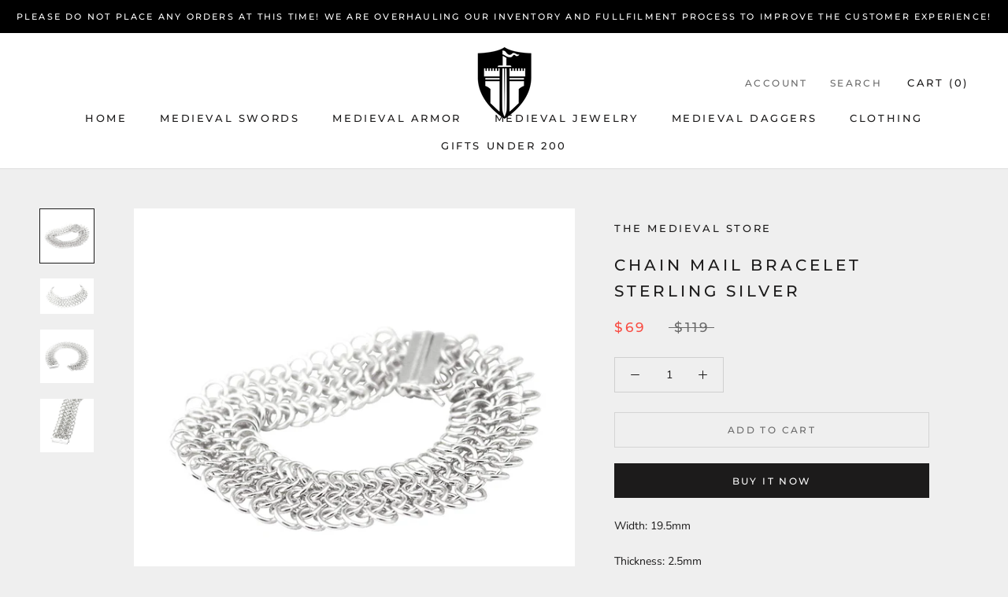

--- FILE ---
content_type: text/javascript
request_url: https://www.themedievalstore.com/cdn/shop/t/3/assets/custom.js?v=8814717088703906631550076836
body_size: -771
content:
//# sourceMappingURL=/cdn/shop/t/3/assets/custom.js.map?v=8814717088703906631550076836


--- FILE ---
content_type: text/javascript
request_url: https://d1xpt5x8kaueog.cloudfront.net/assets/apps/customer_scarcity_timer/shopify_store.js?shop=the-medieval-store.myshopify.com
body_size: 30808
content:
(function(win,jQuery,undefined){

    // if no query selector or soon has already been loaded / when using a module loader the test is irrelevant
    if (!document.querySelectorAll || win.Soon) {return;}

    var exports = {};
    var utils = {};
    var view = {};
    var transform = {};

    // setup resizer
    var resizer = {
        timer:0,
        cbs:[],
        register:function(cb) {
            resizer.cbs.push(cb);
        },
        deregister:function(cb){
            var i=resizer.cbs.length-1;
            for(;i>=0;i--) {
                if (resizer.cbs[i]===cb) {
                    resizer.cbs.splice(i,1);
                }
            }
        },
        onresize:function(){
            clearTimeout(resizer.timer);
            resizer.timer = setTimeout(function(){
                resizer.resize();
            },100);
        },
        resize:function(){
            var i= 0,l=resizer.cbs.length;
            for(;i<l;i++) {
                resizer.cbs[i]();
            }
        },
        init:function(){
            if (!win.addEventListener){return;}
            win.addEventListener('resize',resizer.onresize,false);
        }
    };

    resizer.init();


// bind polyfill
if (!Function.prototype.bind) {
    Function.prototype.bind = function(oThis) {
        if (typeof this !== 'function') {
            // closest thing possible to the ECMAScript 5
            // internal IsCallable function
            throw new TypeError('Function.prototype.bind - what is trying to be bound is not callable');
        }

        var aArgs   = Array.prototype.slice.call(arguments, 1),
            fToBind = this,
            fNOP    = function() {},
            fBound  = function() {
                return fToBind.apply(this instanceof fNOP && oThis
                        ? this
                        : oThis,
                    aArgs.concat(Array.prototype.slice.call(arguments)));
            };

        fNOP.prototype = this.prototype;
        fBound.prototype = new fNOP();

        return fBound;
    };
}


// indexof polyfill
// Production steps of ECMA-262, Edition 5, 15.4.4.14
// Reference: http://es5.github.io/#x15.4.4.14
if (!Array.prototype.indexOf) {
    Array.prototype.indexOf = function(searchElement, fromIndex) {

        var k;

        // 1. Let O be the result of calling ToObject passing
        //    the this value as the argument.
        if (this == null) {
            throw new TypeError('"this" is null or not defined');
        }

        var O = Object(this);

        // 2. Let lenValue be the result of calling the Get
        //    internal method of O with the argument "length".
        // 3. Let len be ToUint32(lenValue).
        var len = O.length >>> 0;

        // 4. If len is 0, return -1.
        if (len === 0) {
            return -1;
        }

        // 5. If argument fromIndex was passed let n be
        //    ToInteger(fromIndex); else let n be 0.
        var n = +fromIndex || 0;

        if (Math.abs(n) === Infinity) {
            n = 0;
        }

        // 6. If n >= len, return -1.
        if (n >= len) {
            return -1;
        }

        // 7. If n >= 0, then Let k be n.
        // 8. Else, n<0, Let k be len - abs(n).
        //    If k is less than 0, then let k be 0.
        k = Math.max(n >= 0 ? n : len - Math.abs(n), 0);

        // 9. Repeat, while k < len
        while (k < len) {
            var kValue;
            // a. Let Pk be ToString(k).
            //   This is implicit for LHS operands of the in operator
            // b. Let kPresent be the result of calling the
            //    HasProperty internal method of O with argument Pk.
            //   This step can be combined with c
            // c. If kPresent is true, then
            //    i.  Let elementK be the result of calling the Get
            //        internal method of O with the argument ToString(k).
            //   ii.  Let same be the result of applying the
            //        Strict Equality Comparison Algorithm to
            //        searchElement and elementK.
            //  iii.  If same is true, return k.
            if (k in O && O[k] === searchElement) {
                return k;
            }
            k++;
        }
        return -1;
    };
}

// classlist polyfill
(function () {

    if (typeof window.Element === "undefined" || "classList" in document.documentElement) return;

    var prototype = Array.prototype,
        push = prototype.push,
        splice = prototype.splice,
        join = prototype.join;

    function DOMTokenList(el) {
        this.el = el;
        // The className needs to be trimmed and split on whitespace
        // to retrieve a list of classes.
        var classes = el.className.replace(/^\s+|\s+$/g,'').split(/\s+/);
        for (var i = 0; i < classes.length; i++) {
            push.call(this, classes[i]);
        }
    }

    DOMTokenList.prototype = {
        add: function(token) {
            if(this.contains(token)) return;
            push.call(this, token);
            this.el.className = this.toString();
        },
        contains: function(token) {
            return this.el.className.indexOf(token) != -1;
        },
        item: function(index) {
            return this[index] || null;
        },
        remove: function(token) {
            if (!this.contains(token)) return;
            for (var i = 0; i < this.length; i++) {
                if (this[i] == token) break;
            }
            splice.call(this, i, 1);
            this.el.className = this.toString();
        },
        toString: function() {
            return join.call(this, ' ');
        },
        toggle: function(token) {
            if (!this.contains(token)) {
                this.add(token);
            } else {
                this.remove(token);
            }

            return this.contains(token);
        }
    };

    window.DOMTokenList = DOMTokenList;

    function defineElementGetter (obj, prop, getter) {
        if (Object.defineProperty) {
            Object.defineProperty(obj, prop,{
                get : getter
            });
        } else {
            obj.__defineGetter__(prop, getter);
        }
    }

    defineElementGetter(Element.prototype, 'classList', function () {
        return new DOMTokenList(this);
    });

})();

// request animation frame polyfill
(function() {
    var lastTime = 0;
    var vendors = ['webkit', 'moz'];
    for(var x = 0; x < vendors.length && !window.requestAnimationFrame; ++x) {
        window.requestAnimationFrame = window[vendors[x]+'RequestAnimationFrame'];
        window.cancelAnimationFrame =
            window[vendors[x]+'CancelAnimationFrame'] || window[vendors[x]+'CancelRequestAnimationFrame'];
    }

    if (!window.requestAnimationFrame)
        window.requestAnimationFrame = function(callback, element) {
            var currTime = new Date().getTime();
            var timeToCall = Math.max(0, 16 - (currTime - lastTime));
            var id = window.setTimeout(function() { callback(currTime + timeToCall); },
                timeToCall);
            lastTime = currTime + timeToCall;
            return id;
        };

    if (!window.cancelAnimationFrame)
        window.cancelAnimationFrame = function(id) {
            clearTimeout(id);
        };
}());
utils = (function(){

	// test if supports textContent
	var hasTextContentSupport = 'textContent' in document.documentElement;

    // iso to date
    // http://stackoverflow.com/questions/11020658/javascript-json-date-parse-in-ie7-ie8-returns-nan
    var dateFromISO = function(s){
        var day, tz,
            rx=/^(\d{4}\-\d\d\-\d\d([tT ][\d:\.]*)?)([zZ]|([+\-])(\d\d):(\d\d))?$/,
            p= rx.exec(s) || [];
        if(p[1]){
            day= p[1].split(/\D/);
            for(var i= 0, L= day.length; i<L; i++){
                day[i]= parseInt(day[i], 10) || 0;
            }
            day[1]-= 1;
            day= new Date(Date.UTC.apply(Date, day));
            if(!day.getDate()) return Number.NaN;
            if(p[5]){
                tz= (parseInt(p[5], 10)*60);
                if(p[6]) tz+= parseInt(p[6], 10);
                if(p[4]== '+') tz*= -1;
                if(tz) day.setUTCMinutes(day.getUTCMinutes()+ tz);
            }
            return day;
        }
        return Number.NaN;
    };

    var _dt = new Date('2015-01-01T12:00:00.123+01:00');
    var getDate = isNaN(_dt) ? function(iso) {return dateFromISO(iso);} : function(iso){return new Date(iso);};

    // test if this browser supports 3d transforms
    function hasTransformSupport() {
        if (!window.getComputedStyle) {
            return false;
        }

        var el = document.createElement('div'),
            has3d,
            transforms = {
                'webkitTransform':'-webkit-transform',
                'OTransform':'-o-transform',
                'msTransform':'-ms-transform',
                'MozTransform':'-moz-transform',
                'transform':'transform'
            };

        // Add it to the body to get the computed style.
        document.body.insertBefore(el, null);

        for (var t in transforms) {
            if (el.style[t] !== undefined) {
                el.style[t] = 'translate3d(1px,1px,1px)';
                has3d = window.getComputedStyle(el).getPropertyValue(transforms[t]);
            }
        }

        document.body.removeChild(el);

        return (has3d !== undefined && has3d.length > 0 && has3d !== "none");
    }

    // test for animation support
    function hasAnimationSupport(){

        var animation = false,
            animationString = 'animation',
            keyframePrefix = '',
            domPrefixes = 'Webkit Moz O ms Khtml'.split(' '),
            pfx  = '',
            i= 0,
            elm = document.body,
            l=domPrefixes.length;

        if (elm.style.animationName !== undefined ) { animation = true; }

        if (animation === false) {
            for(; i < l; i++ ) {
                if( elm.style[ domPrefixes[i] + 'AnimationName' ] !== undefined ) {
                    pfx = domPrefixes[ i ];
                    animationString = pfx + 'Animation';
                    keyframePrefix = '-' + pfx.toLowerCase() + '-';
                    animation = true;
                    break;
                }
            }
        }
        return animation;

    }

    var documentVisibilityEvent;
    var documentHiddenAttribute;
    if (typeof document.hidden !== 'undefined') {
        documentHiddenAttribute = 'hidden';
        documentVisibilityEvent = 'visibilitychange';
    } else if (typeof document.mozHidden !== 'undefined') {
        documentHiddenAttribute = 'mozHidden';
        documentVisibilityEvent = 'mozvisibilitychange';
    } else if (typeof document.msHidden !== 'undefined') {
        documentHiddenAttribute = 'msHidden';
        documentVisibilityEvent = 'msvisibilitychange';
    } else if (typeof document.webkitHidden !== 'undefined') {
        documentHiddenAttribute = 'webkitHidden';
        documentVisibilityEvent = 'webkitvisibilitychange';
    }


    var animationsSupported = false;
    var textContentSupported = false;

    var millisecond = 1,
        second = 1000 * millisecond,
        minute = 60 * second,
        hour = 60 * minute,
        day = 24 * hour,
        week = 7 * day;

    var exports = {

        MAX:{
            y:100,
            M:12,
            w:52,
            d:365,
            h:24,
            m:60,
            s:60,
            ms:1000
        },

        AMOUNT:{
            //y:year,
            //M:month,
            w:week,
            d:day,
            h:hour,
            m:minute,
            s:second,
            ms:millisecond
        },

		NAMES:{
			y:'years',
			M:'months',
			w:'weeks',
			d:'days',
			h:'hours',
			m:'minutes',
			s:'seconds',
			ms:'milliseconds'
		},

		FORMATS:['y','M','w','d','h','m','s','ms'],

        CIRC:Math.PI * 2,
        QUART:Math.PI * .5,

        DAYS:['su','mo','tu','we','th','fr','sa'],

        setText:null,

        documentVisibilityEvent:documentVisibilityEvent,

        pad:function(value){return ('00' + value).slice(-2)},

        getDayIndex:function(day) {
            return this.DAYS.indexOf(day.substr(0,2));
        },

        isSlow:function() {
            return !hasTextContentSupport;
        },

        supportsAnimation:function() {

            // for animations we need both the animation and the transform API
            animationsSupported = hasAnimationSupport() && hasTransformSupport();

            exports.supportsAnimation = function(){return animationsSupported;};

            return animationsSupported;

        },

        toArray:function(args) {
            return Array.prototype.slice.call(args);
        },

        toBoolean:function(value) {
            if (typeof value === 'string') {
                return value === 'true';
            }
            return value;
        },

        isoToDate:function(iso) {

            // contains timezone?
            if (iso.match(/(Z)|([+\-][0-9]{2}:?[0-9]*$)/g)) {
                return getDate(iso);
            }

            // no timezone and contains time, make local
            iso += iso.indexOf('T') !==-1 ? 'Z' : '';
            var date = getDate(iso);
            return this.dateToLocal(date);
        },

        dateToLocal:function(date) {
            return new Date(
                date.getTime() + (date.getTimezoneOffset() * 60000)
            );
        },

        prefix:(function(){
            var vendors = ['webkit', 'Moz', 'ms', 'O'],i = 0,l = vendors.length,transform,elementStyle = document.createElement('div').style;
            for (;i<l;i++) {
                transform = vendors[i] + 'Transform';
                if (transform in elementStyle ) { return vendors[i]; }
            }
            return null;
        })(),

        setTransform:function(element,value) {
            element.style[this.prefix + 'Transform'] = value;
            element.style['transform'] = value;
        },

        setTransitionDelay:function(element,value) {
            element.style[this.prefix + 'TransitionDelay'] = value + ',' + value + ',' + value;
            element.style['TransitionDelay'] = value + ',' + value + ',' + value;
        },

        getShadowProperties:function(value) {
            value = value ? value.match(/(-?\d+px)|(rgba\(.+\))|(rgb\(.+\))|(#[abcdef\d]+)/g) : null;
            if (!value) {return null;}
            var i=0,l=value.length,c,r=[];
            for(;i<l;i++) {
                if(value[i].indexOf('px')!==-1) {
                    r.push(parseInt(value[i],10));
                }
                else {
                    c = value[i];
                }
            }
            r.push(c);

            if (r.length === 5) {
                r.splice(3,1);
            }

            return r;
        },

        getDevicePixelRatio:function() {
            return window.devicePixelRatio || 1;
        },

        isDocumentHidden:function() {
            return documentHiddenAttribute ? document[documentHiddenAttribute] : false;
        },

        triggerAnimation:function(element,animationClass) {

            element.classList.remove(animationClass);

            window.requestAnimationFrame(function(){

                element.offsetLeft;
                element.classList.add(animationClass);

            });

        },

        getBackingStoreRatio:function(ctx) {
            return ctx.webkitBackingStorePixelRatio ||
                   ctx.mozBackingStorePixelRatio ||
                   ctx.msBackingStorePixelRatio ||
                   ctx.oBackingStorePixelRatio ||
                   ctx.backingStorePixelRatio || 1;
        },

        setShadow:function(ctx,x,y,blur,color) {
            ctx.shadowOffsetX = x;
            ctx.shadowOffsetY = y;
            ctx.shadowBlur = blur;
            ctx.shadowColor = color;
        },

        getColorBetween:function(from,to,percent) {

            function makeChannel(a, b) {
                return(a + Math.round((b-a)*percent));
            }

            function makeColorPiece(num) {
                num = Math.min(num, 255);   // not more than 255
                num = Math.max(num, 0);     // not less than 0
                var str = num.toString(16);
                if (str.length < 2) {
                    str = '0' + str;
                }
                return(str);
            }

            return('#' +
                makeColorPiece(makeChannel(from.r, to.r)) +
                makeColorPiece(makeChannel(from.g, to.g)) +
                makeColorPiece(makeChannel(from.b, to.b))
            );

        },

        getGradientColors:function(from,to,detail) {

            // calculate in betweens
            var colors = [];
            var i=0,l=detail,s=1/(l-1),p=0;
            for(;i<l;i++) {
                colors[i] = this.getColorBetween(from,to,p);
                p += s;
            }

            return colors;
        },

        hexToRgb:function(hex) {
            var result = /^#?([a-f\d]{2})([a-f\d]{2})([a-f\d]{2})$/i.exec(hex);
            return result ? {
                r: parseInt(result[1], 16),
                g: parseInt(result[2], 16),
                b: parseInt(result[3], 16)
            } : null;
        },

        drawGradientArc:function(ctx,x,y,radius,offset,length,from,to,width,colorFrom,colorTo,shadow,cap) {

            if (to < from) {return;}

            // add shadow
            if (shadow) {

                this.drawArc(
                    ctx,
                    x,
                    y,
                    radius,

                    offset,
                    length,
                    from,
                    to,

                    width,
                    'transparent',
                    shadow,

                    cap
                );

            }

            var fromRGB = this.hexToRgb(colorFrom);
            var toRGB = this.hexToRgb(colorTo);

            // get relative to and from color
            var fromRGBRelative = this.hexToRgb(this.getColorBetween(fromRGB,toRGB,(from - offset) / length));
            var toRGBRelative = this.hexToRgb(this.getColorBetween(fromRGB,toRGB,(to - offset) / length));

            // get all colors
            var range = to - from;
            var segmentCount = Math.ceil(range * 30);
            var colors = this.getGradientColors(fromRGBRelative,toRGBRelative,segmentCount);

            // let's do this
            var start = -this.QUART + (this.CIRC * from);
            var gradient;
            var startColor,endColor,xStart,yStart,xEnd,yEnd;
            var l = colors.length;
            var i = 0;
            var segment = (this.CIRC * range) / l;

            for (; i < l; i++) {

                startColor = colors[i];
                endColor = colors[i+1] || startColor;

                // x start / end of the next arc to draw
                xStart = x + Math.cos(start) * radius;
                xEnd = x + Math.cos(start + segment) * radius;

                // y start / end of the next arc to draw
                yStart = y + Math.sin(start) * radius;
                yEnd = y + Math.sin(start + segment) * radius;

                ctx.beginPath();

                gradient = ctx.createLinearGradient(xStart, yStart, xEnd, yEnd);
                gradient.addColorStop(0, startColor);
                gradient.addColorStop(1.0, endColor);

                ctx.lineCap = cap;
                ctx.strokeStyle = gradient;
                ctx.arc(x, y, radius, start -.005, start + segment + 0.005);
                ctx.lineWidth = width;
                ctx.stroke();
                ctx.closePath();

                start += segment;
            }

        },

        drawArc:function(ctx,x,y,radius,offset,length,from,to,width,color,shadow,cap) {

            if (to < from) {return;}

            if (color.gradient.colors !== null && color.gradient.type === 'follow') {

                this.drawGradientArc(
                    ctx,
                    x,
                    y,
                    radius,

                    offset,
                    length,
                    from,
                    to,

                    width,
                    color.gradient.colors[0],
                    color.gradient.colors[1],
                    shadow,

                    cap
                );

                return;
            }

            if (shadow) {

                var translation = color.fill === 'transparent' ? 9999 : 0;

                ctx.save();

                ctx.translate(translation,0);

                this.setShadow(
                    ctx,
                    shadow[0] - translation,
                    shadow[1],
                    shadow[2],
                    shadow[3]
                );

            }

            ctx.beginPath();
            ctx.lineWidth = width;

            ctx.arc(
            x, y, radius,
            -this.QUART + (this.CIRC * from),
            -this.QUART + (this.CIRC * to)
            , false);


            if (color.gradient.colors) {
                var grad = color.gradient.type === 'horizontal' ?
                    ctx.createLinearGradient(0, radius, radius * 2, radius) :
                    ctx.createLinearGradient(radius, 0, radius, radius * 2);
                grad.addColorStop(0, color.gradient.colors[0]);
                grad.addColorStop(1, color.gradient.colors[1]);
                ctx.strokeStyle = grad;
            }
            else {
                ctx.strokeStyle = color.fill === 'transparent' ? '#000' : color.fill;
            }


            ctx.lineCap = cap;

            ctx.stroke();

            if (shadow) {
                ctx.restore();
            }

        },

        drawRing:function(ctx,

                          progress,

                          offset,
                          length,
                          gap,

                          size,

                          radiusRing,
                          widthRing,
                          colorRing,
                          shadowRing,

                          radiusProgress,
                          widthProgress,
                          colorProgress,
                          shadowProgress,

                          cap,

                          invert
            ) {

            if (length + gap > 1) {
                length = length - (-1 + length + gap);
                offset = offset + (gap * .5);
            }

            var aStart = offset;
            var bEnd = offset + length;
            var mid = progress * length;
            var scale = .5 - Math.abs(-.5 + progress);
            var aEnd = offset + (mid - (scale * gap));
            var bStart = offset + (mid + ((1-scale) * gap));

            // if no radius supplied, quit
            if (!radiusRing && !radiusProgress) {return;}

            // let's draw
            if (invert) {

                this.drawArc(
                    ctx,size,size,radiusRing,
                    offset,length,
                    bStart,bEnd,
                    widthRing,colorRing,shadowRing,
                    cap
                );

                this.drawArc(
                    ctx,size,size,radiusProgress,
                    offset,length,
                    aStart,aEnd,
                    widthProgress,colorProgress,shadowProgress,
                    cap
                );

            }
            else {

                this.drawArc(
                    ctx,size,size,radiusRing,
                    offset,length,
                    aStart,aEnd,
                    widthRing,colorRing,shadowRing,
                    cap
                );

                this.drawArc(
                    ctx,size,size,radiusProgress,
                    offset,length,
                    bStart,bEnd,
                    widthProgress,colorProgress,shadowProgress,
                    cap
                );

            }
        },

        setTextContent:(function() {
            if (hasTextContentSupport) {
                return function(node,text) {
                    node.textContent = text;
                }
            }
            else {
                return function(node,text) {
                    node.innerText = text;
                }
            }
        })()

    };

    return exports;

}());
transform.cap = function(min,max) {
    min = min || 0;
    max = max || 1;
    return function (value){
        return Math.min(Math.max(value,min),max);
    }
};
transform.chain = (function(Utils){

    return function() {

        var transforms = Utils.toArray(arguments);
        var i;
        var l=transforms.length;

        return function(value) {
            for (i=0;i<l;i++) {
                value = transforms[i](value);
            }
            return value;
        }
    };

}(utils));

transform.chars = function(){
    return function(value) {
        return (value + '').split('');
    }
};
transform.diff = function(diff){
    return function(value){
        return diff - value;
    }
};
transform.duplicate = function(count) {
    var arr = new Array(count);
    var i;
    return function (value){
        i = count;
        while (i--) {
            arr[i] = value;
        }
        return arr;
    }
};
transform.duration = (function(Utils){

    var formats = Utils.FORMATS;
    var l = formats.length;

    // add x amount of months to certain date
    function addMonths(date,months) {
        date.setMonth(date.getMonth() + months);
        return date;
    }

    function clone(date) {
        return new Date(date.valueOf());
    }

    function isPresented(key,format) {
        return format.indexOf(key) !== -1;
    }

    function diffInMonths(a, b) {

        // difference in months
        var wholeMonthDiff = ((b.getFullYear() - a.getFullYear()) * 12) + (b.getMonth() - a.getMonth());

        // b is in (anchor - 1 month, anchor + 1 month)
        var anchor = addMonths(clone(a),wholeMonthDiff);
        var anchor2;
        var adjust;

        if (b - anchor < 0) {
            anchor2 = addMonths(clone(a),wholeMonthDiff - 1);
            // linear across the month
            adjust = (b - anchor) / (anchor - anchor2);
        } else {
            anchor2 = addMonths(clone(a),wholeMonthDiff + 1);
            // linear across the month
            adjust = (b - anchor) / (anchor2 - anchor);
        }

        return -(wholeMonthDiff + adjust);

    }

    var monthFactor = {
        'M':1,
        'y':12
    };

    return function(from,till,format,cascade) {

        var presentsMonths = isPresented('M',format);
        var presentsYears = isPresented('y',format);

        return function(millisecondsRemaining){

            var i=0;
            var result = [];
            var anchor,monthsRemaining,used,key,required,months;

            if ((presentsMonths || presentsYears) || !cascade) {

                anchor = new Date(from.valueOf() + millisecondsRemaining);

                monthsRemaining = diffInMonths(anchor,from);

                months = presentsMonths ? Math.floor(monthsRemaining) : Math.floor(monthsRemaining / 12) * 12;

                millisecondsRemaining = anchor.valueOf() - addMonths(clone(from),months).valueOf();

            }

            for(;i<l;i++) {

                key = formats[i];

                // years & months
                if (i<2) {

                    used = Math.floor(monthsRemaining / monthFactor[key]);

                    if (isPresented(key,format)) {

                        monthsRemaining -= used * monthFactor[key];

                        result.push(Math.max(0,used));
                    }
                    else if (!cascade) {

                        monthsRemaining -= used * monthFactor[key];

                    }

                }
                // rest
                else {

                    required = Utils.AMOUNT[key];

                    // how much is used by this format type
                    used = Math.floor(millisecondsRemaining / required);

                    // is this format type is used in a slot calculate what's left
                    if (isPresented(key,format)) {

                        // subtract
                        millisecondsRemaining = millisecondsRemaining % required;

                        // and add results
                        result.push(Math.max(0,used));

                    }
                    else if (!cascade) {

                        // if we're not cascading act as if we used up the value
                        millisecondsRemaining = millisecondsRemaining % required;
                    }

                }

            }

            return result;

        }

    };

}(utils));

transform.event = function(test,callback) {
    return function(value) {
        if (test(value)) {
            callback();
        }
        return value;
    }
};
transform.modulate = function(char) {
    return function(value) {
        return parseInt(value,10) % 2 === 0 ? char : '';
    }
};
transform.now = function() {

    // fixed date

    return function() {
        return new Date().getTime();
    }
};
transform.offset = function(date){
    return function(value) {
        return date + value;
    }
};
transform.pad = function(padding){
    padding = padding || '';
    return function(value) {
        return (padding + value).slice(-padding.length);
    }
};
transform.plural = function(single,plural) {
    return function(value) {
        return parseInt(value,10) === 1 ? single : plural;
    }
};
transform.progress = function(offset,target){
    return function(value) {
        value = parseInt(value,10);
        if (target > offset) {
            return value / target;
        }
        return (offset - value) / offset;
    }
};
view.Console = (function(){

    var exports = function(options){

        this._transform = options.transform || function(value){return value;};

    };

    exports.prototype = {

        redraw:function(){},

        destroy:function(){
            return null;
        },

        getElement:function(){
            return null;
        },

        setValue:function(value) {
            console.log(this._transform(value));
        }

    };

    return exports;

}());
view.Fill = (function(Utils){

    var exports = function(options) {

        this._wrapper = document.createElement('span');
        this._wrapper.className = 'soon-fill ' + (options.className || '');

        this._transform = options.transform || function(value){return value;};
        this._direction = 'to-top';

        var i=0,l=options.modifiers.length;
        for(;i<l;i++) {
            if (options.modifiers[i].indexOf('to-')===0) {
                this._direction = options.modifiers[i];
                break;
            }
        }

        this._fill = document.createElement('span');
        this._fill.className = 'soon-fill-inner';

        this._progress = document.createElement('span');
        this._progress.className = 'soon-fill-progress';
        this._fill.appendChild(this._progress);

        this._wrapper.appendChild(this._fill);

    };

    exports.prototype = {

        redraw:function(){},

        destroy:function() {

            // no need to clean up, just node removal

            return this._wrapper;
        },

        getElement:function(){
            return this._wrapper;
        },

        setValue:function(value){

            var t = this._transform(value);
            var tr;

            switch(this._direction) {
                case 'to-top':
                    tr = 'translateY(' + (100 - (t * 100)) + '%)';
                    break;
                case 'to-top-right':
                    tr = 'scale(1.45) rotateZ(-45deg) translateX(' + (-100 + (t * 100)) + '%)';
                    break;
                case 'to-top-left':
                    tr = 'scale(1.45) rotateZ(45deg) translateX(' + (100 - (t * 100)) + '%)';
                    break;
                case 'to-left':
                    tr = 'translateX(' + (100 - (t * 100)) + '%)';
                    break;
                case 'to-right':
                    tr = 'translateX(' + (-100 + (t * 100)) + '%)';
                    break;
                case 'to-bottom-right':
                    tr = 'scale(1.45) rotateZ(45deg) translateX(' + (-100 + (t * 100)) + '%)';
                    break;
                case 'to-bottom-left':
                    tr = 'scale(1.45) rotateZ(-45deg) translateX(' + (100 - (t * 100)) + '%)';
                    break;
                case 'to-bottom':
                    tr = 'translateY(' + (-100 + (t * 100)) + '%)';
                    break;
                default:
                    break;
            }

            Utils.setTransform(this._progress,tr);

        }
    };

    return exports;

}(utils));
view.Flip = (function (Utils) {

    var exports = function(options) {

        this._wrapper = document.createElement('span');
        this._wrapper.className = 'soon-flip ' + (options.className || '');

        this._transform = options.transform || function(value){return value;};

        this._inner = document.createElement('span');
        this._inner.className = 'soon-flip-inner';

        this._card = document.createElement('span');
        this._card.className = 'soon-flip-card';

        if (Utils.supportsAnimation()) {

            this._front = document.createElement('span');
            this._front.className = 'soon-flip-front soon-flip-face';
            this._back = document.createElement('span');
            this._back.className = 'soon-flip-back soon-flip-face';

            this._card.appendChild(this._front);
            this._card.appendChild(this._back);

            this._top = document.createElement('span');
            this._top.className = 'soon-flip-top soon-flip-face';
            this._card.appendChild(this._top);

            this._bottom = document.createElement('span');
            this._bottom.className = 'soon-flip-bottom soon-flip-face';
            this._card.appendChild(this._bottom);

        }
        else {
            this._fallback = document.createElement('span');
            this._fallback.className = 'soon-flip-fallback';
            this._card.appendChild(this._fallback);
        }

        this._bounding = document.createElement('span');
        this._bounding.className = 'soon-flip-bounding';
        this._card.appendChild(this._bounding);

        this._inner.appendChild(this._card);

        this._wrapper.appendChild(this._inner);

        this._frontValue = null;
        this._backValue = null;
        this._boundingLength = 0;

    };

    exports.prototype = {

        redraw:function(){},

        _setBoundingForValue:function(value) {

            // if value has a different length than before, change bounding box
            var l = (value + '').length;
            if (l === this._boundingLength) {
                return;
            }

            // set new bounding length
            this._boundingLength = l;

            // build character string
            var str = '',i=0;
            for (;i<l;i++) {
                str+='8';
            }

            // setup spacer
            this._bounding.textContent = str;

            // update flipper width, we do this to create a layout boundary so page reflows cost less cpu
            var size = parseInt(getComputedStyle(this._card).fontSize,10);
            var factor = this._bounding.offsetWidth / size;

            // per character we add .1 to fix any font problems, then we apply the width
            this._inner.style.width = Math.min(l, (factor + ((l-1) * .1))) + 'em';

        },

        destroy:function() {

            // no need to clean up, just node removal

            return this._wrapper;
        },

        getElement:function() {
            return this._wrapper;
        },

        setValue:function(value) {

            value = this._transform(value);

            // if no animation support stop here
            if (!Utils.supportsAnimation()) {
                this._fallback.textContent = value;
                this._setBoundingForValue(value);
                return;
            }

            // check if is currently empty, if so, don't animate but only do setup
            if (!this._frontValue) {
                this._bottom.textContent = value;
                this._front.textContent = value;
                this._frontValue = value;
                this._setBoundingForValue(value);
                return;
            }

            // if is same value as previously stop here
            if (this._backValue && this._backValue === value || this._frontValue === value) {
                return;
            }

            // check if already has value, if so, move value to other panel
            if (this._backValue) {
                this._bottom.textContent = this._backValue;
                this._front.textContent = this._backValue;
                this._frontValue = this._backValue;
            }

            // set values
            this._setBoundingForValue(value);
            this._top.textContent = value;
            this._back.textContent = value;
            this._backValue = value;

            // trigger
            Utils.triggerAnimation(this._inner,'soon-flip-animate');

        }

    };

    return exports;

}(utils));
view.Group = (function(getPresenter){

    var exports = function(options) {

        this._wrapper = document.createElement('span');
        this._wrapper.className = 'soon-group ' + (options.className || '');

        this._inner = document.createElement('span');
        this._inner.className = 'soon-group-inner';
        this._wrapper.appendChild(this._inner);

        this._transform = options.transform || function(value){return value;};

        this._presenters = options.presenters;

        this._presenterStorage = [];

    };

    exports.prototype = {

        redraw:function(){
            var i=this._presenterStorage.length-1;
            for(;i>=0;i--) {
                this._presenterStorage[i].redraw();
            }
        },

        destroy:function() {
            var i=this._presenterStorage.length-1;
            for(;i>=0;i--) {
                this._presenterStorage[i].destroy();
            }
            return this._wrapper;
        },

        getElement:function(){
            return this._wrapper;
        },

        setValue:function(value) {

            // set value, if it's 0 we can hide a group if necessary
            this._wrapper.setAttribute('data-value',value);

            // present value
            value = this._transform(value);
            var i=0;
            var isArray = value instanceof Array;
            var l = isArray ? value.length : this._presenters.length;
            var presenter;

            for (;i<l;i++) {

                presenter = this._presenterStorage[i];

                if (!presenter) {
                    presenter = getPresenter(this._presenters[i]);
                    this._inner.appendChild(presenter.getElement());
                    this._presenterStorage[i] = presenter;
                }

                presenter.setValue(isArray ? value[i] : value);

            }

        }

    };

    return exports;

}(getPresenter));
view.Matrix = (function(){

    var digits = {
        '3x5':{
            ' ':[
                [0,0,0],
                [0,0,0],
                [0,0,0],
                [0,0,0],
                [0,0,0]
            ],
            '0':[
                [1,1,1],
                [1,0,1],
                [1,0,1],
                [1,0,1],
                [1,1,1]
            ],
            '1':[
                [1,1,0],
                [0,1,0],
                [0,1,0],
                [0,1,0],
                [0,1,0]
            ],
            '2':[
                [1,1,1],
                [0,0,1],
                [1,1,1],
                [1,0,0],
                [1,1,1]
            ],
            '3':[
                [1,1,1],
                [0,0,1],
                [1,1,1],
                [0,0,1],
                [1,1,1]
            ],
            '4':[
                [1,0,1],
                [1,0,1],
                [1,1,1],
                [0,0,1],
                [0,0,1]
            ],
            '5':[
                [1,1,1],
                [1,0,0],
                [1,1,1],
                [0,0,1],
                [1,1,1]
            ],
            '6':[
                [1,1,1],
                [1,0,0],
                [1,1,1],
                [1,0,1],
                [1,1,1]
            ],
            '7':[
                [1,1,1],
                [0,0,1],
                [0,0,1],
                [0,0,1],
                [0,0,1]
            ],
            '8':[
                [1,1,1],
                [1,0,1],
                [1,1,1],
                [1,0,1],
                [1,1,1]
            ],
            '9':[
                [1,1,1],
                [1,0,1],
                [1,1,1],
                [0,0,1],
                [1,1,1]
            ]
        },
        '5x7':{
            ' ':[
                [0,0,0,0,0],
                [0,0,0,0,0],
                [0,0,0,0,0],
                [0,0,0,0,0],
                [0,0,0,0,0],
                [0,0,0,0,0],
                [0,0,0,0,0]
            ],
            '0':[
                [0,1,1,1,0],
                [1,1,0,1,1],
                [1,1,0,1,1],
                [1,1,0,1,1],
                [1,1,0,1,1],
                [1,1,0,1,1],
                [0,1,1,1,0]
            ],
            '1':[
                [0,0,1,1,0],
                [0,1,1,1,0],
                [0,0,1,1,0],
                [0,0,1,1,0],
                [0,0,1,1,0],
                [0,0,1,1,0],
                [0,1,1,1,1]
            ],
            '2':[
                [0,1,1,1,0],
                [1,1,0,1,1],
                [0,0,0,1,1],
                [0,0,1,1,0],
                [0,1,1,0,0],
                [1,1,0,0,0],
                [1,1,1,1,1]
            ],
            '3':[
                [0,1,1,1,0],
                [1,1,0,1,1],
                [0,0,0,1,1],
                [0,0,1,1,0],
                [0,0,0,1,1],
                [1,1,0,1,1],
                [0,1,1,1,0]
            ],
            '4':[
                [0,0,1,1,1],
                [0,1,0,1,1],
                [1,1,0,1,1],
                [1,1,1,1,1],
                [0,0,0,1,1],
                [0,0,0,1,1],
                [0,0,0,1,1]
            ],
            '5':[
                [1,1,1,1,1],
                [1,1,0,0,0],
                [1,1,0,0,0],
                [1,1,1,1,0],
                [0,0,0,1,1],
                [1,1,0,1,1],
                [0,1,1,1,0]
            ],
            '6':[
                [0,1,1,1,0],
                [1,1,0,0,0],
                [1,1,1,1,0],
                [1,1,0,1,1],
                [1,1,0,1,1],
                [1,1,0,1,1],
                [0,1,1,1,0]
            ],
            '7':[
                [1,1,1,1,1],
                [0,0,0,1,1],
                [0,0,0,1,1],
                [0,0,1,1,0],
                [0,1,1,0,0],
                [1,1,0,0,0],
                [1,1,0,0,0]
            ],
            '8':[
                [0,1,1,1,0],
                [1,1,0,1,1],
                [1,1,0,1,1],
                [0,1,1,1,0],
                [1,1,0,1,1],
                [1,1,0,1,1],
                [0,1,1,1,0]
            ],
            '9':[
                [0,1,1,1,0],
                [1,1,0,1,1],
                [1,1,0,1,1],
                [1,1,0,1,1],
                [0,1,1,1,1],
                [0,0,0,1,1],
                [0,1,1,1,0]
            ]
        }
    };

    var htmlCache = (function(){

        var cache = [];
        var rows;
        var cols;
        var type;
        var i;
        var j;
        var html;

        for (type in digits) {
            if (!digits.hasOwnProperty(type)) {continue;}

            rows = digits[type][0].length;
            cols = digits[type][0][0].length;
            html = '';
            i=0;

            for(;i<rows;i++) {
                html+='<span class="soon-matrix-row">';
                j=0;
                for(;j<cols;j++) {
                    html+='<span class="soon-matrix-dot"></span>';
                }
                html+='</span>';
            }

            cache[type]= html;

        }

        return cache;

    }());


    var exports = function(options) {

        this._wrapper = document.createElement('span');
        this._wrapper.className = 'soon-matrix ' + (options.className || '');

        this._inner = document.createElement('span');
        this._inner.className = 'soon-matrix-inner';
        this._wrapper.appendChild(this._inner);

        this._transform = options.transform || function(value) {return value;};
        this._value = [];

        this._type = options.modifiers.indexOf('3x5') !== -1 ? '3x5' : '5x7';
    };

    exports.prototype = {

        redraw:function(){},

        destroy:function() {

            // no need to clean up, just node removal

            return this._wrapper;
        },

        getElement:function(){
            return this._wrapper;
        },

        _addChar:function() {

            var char = document.createElement('span');
            char.className = 'soon-matrix-char';
            char.innerHTML = htmlCache[this._type];

            return {
                node:char,
                ref:[]
            };

        },

        _updateChar:function(char,value) {

            // get dot layout
            var matrix = digits[this._type][value];

            var rows = matrix.length;
            var cols = matrix[0].length;


            // update character
            var j;
            var i=0;
            var ref = char.ref;



            if(!ref.length) {
                var dots = char.node.getElementsByClassName('soon-matrix-dot');
                for(;i<rows;i++) {
                    ref[i] = [];
                    j=0;
                    for(;j<cols;j++) {
                        ref[i][j] = dots[(i * cols) + j];
                    }
                }
            }

            for(;i<rows;i++) {
                j=0;
                for(;j<cols;j++) {
                    ref[i][j].setAttribute('data-state',matrix[i][j]===1 ? '1' : '0');
                }
            }

        },


        setValue:function(value) {

            value = this._transform(value);
            value += '';
            value = value.split('');
            var i=0;
            var l=value.length;

            for(;i<l;i++) {
                var char = this._value[i];
                if(!char) {
                    char = this._addChar();
                    this._inner.appendChild(char.node);
                    this._value[i] = char;
                }
                this._updateChar(char,value[i]);
            }

        }
    };

    return exports;

}());
view.Repeater = (function(getPresenterByType){

    var exports = function(options) {

        this._wrapper = document.createElement('span');
        this._wrapper.className = 'soon-repeater ' + (options.className || '');

        this._delay = options.delay || 0;
        this._transform = options.transform || function(value){return value;};
        this._destroyed = false;

        this._presenter = options.presenter;
        this._Presenter = getPresenterByType(this._presenter.type);

        this._prepend = typeof options.prepend === 'undefined' ? true : options.prepend;

        this._presenterStorage = [];

    };

    exports.prototype = {

        redraw:function(){
            var i=this._presenterStorage.length-1;
            for(;i>=0;i--) {
                this._presenterStorage[i].redraw();
            }
        },

        destroy:function() {

            this._destroyed = true;

            var i=this._presenterStorage.length-1;
            for(;i>=0;i--) {
                this._presenterStorage[i].destroy();
            }

            return this._wrapper;
        },

        getElement:function(){
            return this._wrapper;
        },

        setValue:function(value) {

            value = this._transform(value);
            value = value instanceof Array ? value : [value];

            if (this._prepend) {
                value.reverse();
            }

            var i=0;
            var l = value.length;
            var presenter;
            var delay = 0;
            var element;
            var crop;
            var swap = value.length !== this._wrapper.children.length;

            for (;i<l;i++) {

                presenter = this._presenterStorage[i];

                if (!presenter) {

                    presenter = new this._Presenter(this._presenter.options || {});

                    if (this._wrapper.children.length === 0 || !this._prepend) {
                        this._wrapper.appendChild(presenter.getElement());
                    }
                    else {
                        this._wrapper.insertBefore(presenter.getElement(),this._wrapper.firstChild);
                    }

                    this._presenterStorage[i] = presenter;

                    if (this._delay) {
                        delay -= this._delay;
                    }

                }

                if (this._delay && !swap) {
                    this._setValueDelayed(presenter,value[i],delay);
                    delay += this._delay;
                }
                else {
                    this._setValue(presenter,value[i],swap);
                }
            }

            l=this._wrapper.children.length;
            crop = i;

            for (;i<l;i++) {

                presenter = this._presenterStorage[i];

                element = presenter.destroy();
                element.parentNode.removeChild(element);

                this._presenterStorage[i] = null;

            }

            this._presenterStorage.length = crop;

        },

        _setValueDelayed:function(presenter,value,delay,swap) {
            var self = this;
            setTimeout(function(){
                self._setValue(presenter,value,swap);
            },delay);
        },

        _setValue:function(presenter,value,swap) {
            if (swap) {
                presenter.setValue(' ');
            }
            presenter.setValue(value);
        }

    };

    return exports;

}(getPresenterByType));
view.Ring = (function(Utils,Resizer){

    var exports = function(options) {

        this._wrapper = document.createElement('span');
        this._wrapper.className = 'soon-ring ' + (options.className || '');

        this._transform = options.transform || function(value){return value;};

        this._modifiers = options.modifiers;

        this._animate = options.animate;
        this._drawn = false;

        this._canvas = document.createElement('canvas');
        this._wrapper.appendChild(this._canvas);

        this._style = document.createElement('span');
        this._style.className = 'soon-ring-progress';
        this._style.style.visibility = 'hidden';
        this._style.style.position = 'absolute';
        this._wrapper.appendChild(this._style);

        this._current = 0;
        this._target = null;
        this._destroyed = false;

        this._lastTick = 0;
        this._styles = null;

        // start ticking
        var self = this;
        if (Utils.supportsAnimation()) {
            window.requestAnimationFrame(function(ts){
                self._tick(ts);
            });
        }
        else {
            this._animate = false;
        }
    };

    exports.prototype = {

        destroy:function() {
            this._destroyed = true;
            Resizer.deregister(this._resizeBind);
            return this._wrapper;
        },

        getElement:function(){
            return this._wrapper;
        },

        _getModifier:function(type) {

            var i= 0,l=this._modifiers.length,hit=null;
            for (;i<l;i++){
                if (this._modifiers[i].indexOf(type)!==-1) {
                    hit = this._modifiers[i];
                    break;
                }
            }

            if (!hit) {
                return null;
            }

            if (hit.indexOf('-')===-1) {
                return true;
            }

            var parts = hit.split('-');
            if (parts[1].indexOf('_')!==-1) {
                // color
                var colors = parts[1].split('_');
                colors[0] = '#' + colors[0];
                colors[1] = '#' + colors[1];
                return colors;
            }

            var fl = parseFloat(parts[1]);
            if (isNaN(fl)) {
                return parts[1];
            }

            // percentage
            return fl / 100;

        },

        redraw:function(){

            var styles = window.getComputedStyle(this._style);

            this._styles = {
                offset:this._getModifier('offset') || 0,
                gap:this._getModifier('gap') || 0,
                length:this._getModifier('length') || 1,
                flip:this._getModifier('flip') || false,
                invert:this._getModifier('invert') || null,
                align:'center',
                size:0,
                radius:0,
                padding:parseInt(styles.getPropertyValue('padding-bottom'),10) || 0,
                cap:parseInt(styles.getPropertyValue('border-top-right-radius'),10) === 0 ? 'butt' : 'round',
                progressColor:{
                    fill:styles.getPropertyValue('color') || '#000',
                    gradient:{
                        colors:this._getModifier('progressgradient') || null,
                        type:this._getModifier('progressgradienttype') || 'follow'
                    }
                },
                progressWidth:parseInt(styles.getPropertyValue('border-top-width'),10) || 2,
                progressShadow:Utils.getShadowProperties(styles.getPropertyValue('text-shadow')),
                ringColor:{
                    fill:styles.getPropertyValue('background-color') || '#fff',
                    gradient:{
                        colors:this._getModifier('ringgradient') || null,
                        type:this._getModifier('ringgradienttype') || 'follow'
                    }
                },
                ringWidth:parseInt(styles.getPropertyValue('border-bottom-width'),10) || 2,
                ringShadow:Utils.getShadowProperties(styles.getPropertyValue('box-shadow'))
            };

            var ctx = this._canvas.getContext('2d'),
                size = this._canvas.parentNode.clientWidth,
                devicePixelRatio = Utils.getDevicePixelRatio(),
                backingStoreRatio = Utils.getBackingStoreRatio(ctx),
                ratio = devicePixelRatio / backingStoreRatio,
                maxWidthFactor = size < 125 ? Math.min(1,size * .005) : 1;

            // cap width depending on window size, will always result in a minimum width of 1
            this._styles.ringWidth = Math.ceil(this._styles.ringWidth * maxWidthFactor);
            this._styles.progressWidth = Math.ceil(this._styles.progressWidth * maxWidthFactor);

            // fix 'transparent' color values

            if (this._styles.ringColor.fill === 'transparent') {
                this._styles.ringColor.fill = 'rgba(0,0,0,0)';
            }

            if (this._styles.progressColor.fill === 'transparent') {
                this._styles.progressColor.fill = 'rgba(0,0,0,0)';
            }


            // set gap style
            if (this._styles.cap === 'round' && this._modifiers.join('').indexOf('gap-') === -1) {
                this._styles.gap = ((this._styles.ringWidth + this._styles.progressWidth) * .5) * .005;
            }

            if (!size) {
                return;
            }

            if (devicePixelRatio !== backingStoreRatio) {

                this._canvas.width = size * ratio;
                this._canvas.height = size * ratio;

                this._canvas.style.width = size + 'px';
                this._canvas.style.height = size + 'px';

                ctx.scale(ratio,ratio);

            }
            else {

                this._canvas.width = size;
                this._canvas.height = size;
            }

            this._styles.size = size * .5;

            // background
            var radius = (this._styles.size - this._styles.padding);
            this._styles.ringRadius = radius - (this._styles.ringWidth * .5);
            this._styles.progressRadius = radius - (this._styles.progressWidth * .5);

            if (this._styles.progressWidth === this._styles.ringWidth) {
                this._styles.progressRadius = this._styles.ringRadius;
            }
            else if (this._styles.progressWidth < this._styles.ringWidth) {
                // progress
                if (this._modifiers.indexOf('align-center')!==-1) {
                    this._styles.progressRadius = this._styles.ringRadius;
                }
                else if (this._modifiers.indexOf('align-bottom')!==-1) {
                    this._styles.progressRadius = radius - (this._styles.ringWidth - (this._styles.progressWidth *.5));
                }
                else if (this._modifiers.indexOf('align-inside')!==-1) {
                    this._styles.progressRadius = radius - (this._styles.ringWidth + (this._styles.progressWidth * .5));
                }
            }
            else {
                // ring
                if (this._modifiers.indexOf('align-center')!==-1) {
                    this._styles.ringRadius = this._styles.progressRadius;
                }
                else if (this._modifiers.indexOf('align-bottom')!==-1) {
                    this._styles.ringRadius = radius - (this._styles.progressWidth - (this._styles.ringWidth * .5));
                }
                else if (this._modifiers.indexOf('align-inside')!==-1) {
                    this._styles.ringRadius = radius - (this._styles.progressWidth + (this._styles.ringWidth * .5));
                }
            }

            if (this._modifiers.indexOf('glow-progress')!==-1 && this._styles.progressShadow) {
                this._styles.progressShadow[this._styles.progressShadow.length-1] =
                    this._styles.progressColor.gradient.colors !== null ? this._styles.progressColor.gradient.colors[0] : this._styles.progressColor.fill;
            }

            if (this._modifiers.indexOf('glow-background')!==-1 && this._styles.ringShadow) {
                this._styles.ringShadow[this._styles.ringShadow.length-1] =
                    this._styles.ringColor.gradient.colors !== null ? this._styles.ringColor.gradient.colors[0]:  this._styles.ringColor.fill;
            }

            this._drawn = false;
        },

        _tick:function(ts) {

            if (this._destroyed) {
                return;
            }

            // needs target to function
            if (this._target !== null) {
                this._draw(ts);
            }

            // to the next frame
            var self = this;
            window.requestAnimationFrame(function(ts){
                self._tick(ts);
            });

        },

        _draw:function(ts){

            if (this._animate) {

                // calculate step
                var diff = ts - this._lastTick;
                var fps = diff < 250 ? 1000/diff : 30;
                this._lastTick = ts;

                // if rendering same value, stop here
                if (this._current === this._target && this._drawn) {
                    return;
                }

                // get distance to animate
                this._current += (this._target - this._current) / (fps / 3);

                // if reached target, cap
                if (Math.abs(this._current - this._target) <= .001) {
                    this._current = this._target;
                }

            }
            else {
                this._current = this._target;
            }

            // clear the current context
            var ctx = this._canvas.getContext('2d');
            ctx.clearRect(0,0,this._canvas.width,this._canvas.height);

            // apply flip
            var p = this._styles.flip ? 1 - this._current : this._current;

            Utils.drawRing(
                ctx,

                p,

                this._styles.offset,
                this._styles.length,
                this._styles.gap,

                this._styles.size,

                this._styles.ringRadius,
                this._styles.ringWidth,
                this._styles.ringColor,
                this._styles.ringShadow,

                this._styles.progressRadius,
                this._styles.progressWidth,
                this._styles.progressColor,
                this._styles.progressShadow,

                this._styles.cap,

                this._styles.invert
            );

            this._drawn = true;
        },

        setValue:function(value){

            if (!this._styles) {
                this.redraw();
            }

            value = this._transform(value);
            if (this._target !== value) {

                if (this._target == null) {
                    this._current = value;
                }

                this._target = value;

            }

            if(!Utils.supportsAnimation()) {
                this._current = this._target;
                this._draw();
            }
        }

    };

    return exports;

}(utils,resizer));
view.Slot = (function(Utils){

    var exports = function(options) {

        this._forceReplace = typeof options.forceReplace === 'undefined' ? false : options.forceReplace;

        this._wrapper = document.createElement('span');
        this._wrapper.className = 'soon-slot ' + (options.className || '');

        this._transform = options.transform || function(value){return value;};

        this._new = document.createElement('span');
        this._new.className = 'soon-slot-new';
        this._old = document.createElement('span');
        this._old.className = 'soon-slot-old';

        this._bounding = document.createElement('span');
        this._bounding.className = 'soon-slot-bounding';

        this._inner = document.createElement('span');
        this._inner.className = 'soon-slot-inner soon-slot-animate';

        this._inner.appendChild(this._old);
        this._inner.appendChild(this._new);
        this._inner.appendChild(this._bounding);

        this._wrapper.appendChild(this._inner);

        this._newValue = '';
        this._oldValue = '';
        this._boundingLength = 0;

    };

    exports.prototype = {

        redraw:function(){},

        destroy:function() {

            // no need to clean up, just node removal

            return this._wrapper;
        },

        getElement:function() {
            return this._wrapper;
        },

        _isEmpty:function() {
            return !this._newValue;
        },

        _isSame:function(value) {
            return this._newValue === value;
        },

        _setBoundingForValue:function(value){

            // if value has a different length than before, change bounding box
            var l = (value + '').length;
            if (l === this._boundingLength) {
                return;
            }

            // set new bounding length
            this._boundingLength = l;

            // build character string
            var str = '',i=0;
            for (;i<l;i++) {
                str+='8';
            }

            // setup spacer
            this._bounding.textContent = str;

            // update slot width, we do this to create a layout boundary so page reflows cost less cpu
            var size = parseInt(getComputedStyle(this._wrapper).fontSize,10);
            var factor = this._bounding.offsetWidth / size;

            // per character we add .1 to fix any font problems, then we apply the width
            this._inner.style.width = Math.min(l,(factor + ((l-1) * .1))) + 'em';

        },

        _setNewValue:function(value) {
            this._newValue = value;
            if (value !== ' ') {
                this._new.textContent = value;
            }
        },

        _setOldValue:function(value) {
            this._oldValue = value;
            this._old.textContent = value;
        },

        setValue:function(value) {

            // start with old value

            // new value animates in view

            // old value animates out of view

            // transform
            value = this._transform(value);

            // if is currently empty
            if (this._isEmpty()) {
                this._setNewValue(value);
                this._setBoundingForValue(value);

                // animate first character
                Utils.triggerAnimation(this._inner,'soon-slot-animate');
            }

            // if same value, don't do a thing, unless we're forced to replace
            else if (this._isSame(value) && !this._forceReplace) {
                 // do nothing, literally
            }

            // new value
            else {

                if (this._newValue.length) {
                    this._setOldValue(this._newValue);
                }

                this._setNewValue(value);

                this._setBoundingForValue(value);

                Utils.triggerAnimation(this._inner,'soon-slot-animate');

            }

        }

    };

    return exports;

}(utils));
view.Text = (function(Utils){

    var exports = function(options) {

        this._wrapper = document.createElement('span');
        this._wrapper.className = 'soon-text ' + (options.className || '');
        this._transform = options.transform || function(value) {return value;};

    };

    exports.prototype = {

        redraw:function(){},

        destroy:function() {

            // no need to clean up, just node removal

            return this._wrapper;
        },

        getElement:function(){
            return this._wrapper;
        },

        setValue:function(value) {
            Utils.setTextContent(this._wrapper,this._transform(value));
        }

    };

    return exports;

}(utils));
var Ticker = (function(win,Utils,undefined){

    var exports = function(cb,options){

        options = options || {};

        // tick rate
        this._rate = options.rate || 1000;

        // time countdown started
        this._offset = null;

        // time passed
        this._time = 0;

        // has the timer been paused
        this._paused = false;

        // reference to tick timeout
        this._nextTickReference = null;
        this._tickBind = this._tick.bind(this);

        // on tick callback
        this._onTick = cb || function(){};

        // listen to visibility changes
        if ('addEventListener' in document) {
            document.addEventListener(Utils.documentVisibilityEvent,this);
        }

    };

    exports.prototype = {

        handleEvent:function(){

            if (Utils.isDocumentHidden()) {
                this._lock();
            }
            else {
                this._unlock();
            }

        },

        isRunning:function() {
            return this._offset !== null;
        },

        isPaused:function() {
            return this.isRunning() && this._paused;
        },

        start:function(){

            // if already running stop here
            if (this.isRunning()) {return;}

            // start time
            this.reset();

        },

        getTime:function(){
            return this._time;
        },

        reset:function() {

            // pause
            this.pause();

            // set new offset and reset time passed
            this._offset = new Date().getTime();
            this._time = 0;

            // resume ticking
            this.resume();

        },

        stop:function(){

            var self = this;
            setTimeout(function(){
                self._clearTimer();
                self._offset = null;
            },0);

        },

        pause:function(){

            this._paused = true;

            this._clearTimer();

        },

        resume:function(){

            // if already ticking
            if (!this.isPaused()) {return;}

            // no longer paused
            this._paused = false;

            // calculate new offset
            var newOffset = new Date().getTime();
            this._time += newOffset - this._offset;
            this._offset = newOffset;

            // resume ticking
            this._tick();

        },

        _clearTimer:function() {

            clearTimeout(this._nextTickReference);
            this._nextTickReference = null;

        },

        _lock:function(){

            this._clearTimer();

        },

        _unlock:function() {

            // if timer was paused, don't start ticking
            if (this.isPaused()) {return;}

            // resume ticking
            this.pause();
            this.resume();

        },

        _tick:function(){

            // tick tack
            this._onTick(this._time);

            // add to offset
            this._offset += this._rate;

            // add to passed time
            this._time += this._rate;

            // remember timeout for later clearing
            this._nextTickReference = setTimeout(
                this._tickBind,
                this._offset - new Date().getTime()
            );

        }

    };

    return exports;

}(this,utils));

// private API
var completeCallbacks = [];

var uid = 0;
var size = 0;
var respondTimer = null;
var scales = ['xxl','xl','l','m','s','xs','xxs'];
var scaleDefault = 3; // m
var scaleCount = scales.length;
var soons = [];
var tickerCallbacks = [];
var defaultKeys = {
    'y':{
        'labels':'Year,Years',
        'option':'Years',
        'padding':''
    },
    'M':{
        'labels':'Month,Months',
        'option':'Months',
        'padding':'00'
    },
    'w':{
        'labels':'Week,Weeks',
        'option':'Weeks',
        'padding':'00'
    },
    'd':{
        'labels':'Day,Days',
        'option':'Days',
        'padding':'000'
    },
    'h':{
        'labels':'Hour,Hours',
        'option':'Hours',
        'padding':'00'
    },
    'm':{
        'labels':'Minute,Minutes',
        'option':'Minutes',
        'padding':'00'
    },
    's':{
        'labels':'Second,Seconds',
        'option':'Seconds',
        'padding':'00'
    },
    'ms':{
        'labels':'Millisecond,Milliseconds',
        'option':'Milliseconds',
        'padding':'000'
    }
};

// register respond methods
resizer.register(respond);

// responsive behaviour
function respond() {

    // don't do anything if width has not changed
    if (size === window.innerWidth) {
        return;
    }

    // store new width
    size = window.innerWidth;

    // resize tickers now
    resizeTickers();

}

function fitTicker(node,inner,presenter,available) {

    var root = parseInt(getComputedStyle(document.documentElement).fontSize,10) / 16;
    var currentSize = parseInt(getComputedStyle(inner).fontSize,10) / 16 / root;
    var factor = available / inner.scrollWidth;
    var size = factor * currentSize;

    if (size < 4) {
        node.style.fontSize = '';
        presenter.redraw();
        return false;
    }

    node.style.fontSize = size + 'rem';
    node.setAttribute('data-scale-rounded',Math.round(size).toString());
    presenter.redraw();

    return true;

}

function resizeTicker(node,presenter) {

    // if is slow browser don't do anything
    if (utils.isSlow()){return;}

    // get available space
    var style = window.getComputedStyle(node.parentNode);
    var padLeft = parseInt(style.getPropertyValue('padding-left'),10);
    var padRight = parseInt(style.getPropertyValue('padding-right'),10);
    var available = node.parentNode.clientWidth - padLeft - padRight;

    // get scale settings for this counter
    var max = node.getAttribute('data-scale-max');
    var hide = node.getAttribute('data-scale-hide');
    var scale = max ? scales.indexOf(max) : scaleDefault;

    // setup parameters for scaling
    var groups = node.querySelectorAll('.soon-group-sub');
    var i=0;
    var l=groups.length;
    var inner = node.querySelector('.soon-group');
    var newScale;
    var didHide;

    // show all groups
    for(;i<l;i++) {
        groups[i].style.display = '';
    }

    // if should attempt to fit
    if (max === 'fit' || max === 'fill') {
        if (fitTicker(node,inner,presenter,available)) {
            return; // it fit's we're done
        }
        else {
            scale = 0; // it does not fit, let's scale down
        }
    }

    // while it does not fit pick a smaller scale
    newScale = scale;
    do {
        node.setAttribute('data-scale',scales[newScale]);
        newScale++;
    }
    while (inner.scrollWidth > available && scales[newScale]);
    if (newScale !== scale) {
        presenter.redraw();
    }

    // if fits or no hiding is allowed stop here, stop here
    if (inner.scrollWidth <= available || hide === 'none') {
        return;
    }

    // get groups containing zero values
    i=0;
    didHide=false;
    do {

        // if not empty, move to hiding groups from the right side
        if (groups[i].getAttribute('data-value') !== '0') {
            break;
        }

        // hide the group and recalculate space
        groups[i].style.display = 'none';
        didHide = true;
        i++

    }
    while(inner.scrollWidth > available && i<l);
    if (didHide) {
        presenter.redraw();
    }

    // if only hiding empty values is allowed, let's stop here
    if (hide === 'empty') {
        return;
    }

    // hide from right side
    i=l-1;
    didHide = false;
    do {

        // hide the group and recalculate space
        groups[i].style.display = 'none';
        didHide = true;
        i--;

    }
    while(inner.scrollWidth > available && i > 0);
    if (didHide) {
        presenter.redraw();
    }

}

function resizeTickers() {
    var i=soons.length- 1;
    for(;i>=0;i--) {
        resizeTicker(soons[i].node,soons[i].presenter);
    }
}

function getSoonIndexByElement(element) {
    var i=0;
    var l=soons.length;
    for(;i<l;i++) {
        if (soons[i].node === element) {
            return i;
        }
    }
    return null;
}

function getTickerCallbackIndexByElement(element){
    var i=0;
    var l=tickerCallbacks.length;
    for(;i<l;i++) {
        if (tickerCallbacks[i].node === element) {
            return i;
        }
    }
    return null;
}

function getSoon(element) {
    var index = getSoonIndexByElement(element);
    if (index===null) {
        return null;
    }
    return soons[index];
}

function setDefaultsForSoonElement(element) {

    // add soon class
    if (element.className.indexOf('soon') === -1) {
        element.className += ' soon';
    }

    // add no animation class
    if (!utils.supportsAnimation()) {
        element.className += ' soon-no-animation';
    }

    // set default attributes
    var attr = element.getAttribute('data-layout');
    if (!attr || attr.indexOf('group') === -1 && attr.indexOf('line') === -1) {
        if (!attr) {attr = '';}
        element.setAttribute('data-layout',attr + ' group');
    }

    // if is a slow browser, revert to text
    if (utils.isSlow()) {
        element.removeAttribute('data-visual');
        element.setAttribute('data-view','text');
        element.className += ' soon-slow-browser';
    }

}

function setDataAttribute(element,options,option) {
    if (options[option] && !element.getAttribute('data-' + option)) {
        element.setAttribute('data-' + option,options[option]);
    }
}

function getDataAttribute(element,option) {
    return element.getAttribute('data-' + option);
}

function createClockTransform(options,onComplete) {

    var isCountdown = options.due !== null || options.since !== null;
    var clockTransform = null;

    if (isCountdown) {

        if (options.since) {

            var now = options.now ? options.now.valueOf() : new Date().valueOf();

            // when counting up
            clockTransform = transform.chain(

                function(value){return options.now ? -value : value;},

                transform.offset(now),
                transform.diff(options.since.valueOf()),

                function(value){return Math.abs(value);},
                function(value){return Math.max(0,value);},

                function(value){options.callback.onTick(value,options.since);return value;},

                transform.event(function(value){return value===0;},onComplete),

                transform.duration(new Date(now),options.since,options.format,options.cascade)

            );

        }
        else {

            // when counting down
            clockTransform = transform.chain(

                transform.offset(options.now.valueOf()),

				transform.diff(options.due.valueOf()),

                function(value){return Math.max(0,value);},

                function(value){options.callback.onTick(value,options.due);return value;},

                transform.event(function(value){return value<=0;},onComplete),

                transform.duration(options.now,options.due,options.format,options.cascade)

            );

        }

    }
    else {
        clockTransform = function(){
            var d = new Date();
            return [
                d.getHours(),
                d.getMinutes(),
                d.getSeconds()
            ]
        };
        options.format = ['h','m','s'];
        options.separator = ':';
    }

    return clockTransform;

}

function createClockOutline(options,onComplete) {

    var isCountdown = options.due !== null || options.since !== null;

    var clockTransform = createClockTransform(options,onComplete);
    var clock = {
        type:'group',
        options:{
            transform:clockTransform,
            presenters:[]
        }
    };

    var presenters = [];
    var l = options.format.length;
    var i= 0;
    var group;
    var text;
    var view;
    var reflectedView;
    var wrapper;
    var format;
    var index;

    for(;i<l;i++) {

        format = options.format[i];
        index = i;

        group = {
            type:'group',
            options:{
                className:'soon-group-sub',
                presenters:[]
            }
        };

        if (options.visual) {

            group.options.presenters.push(createVisualizer(options,options.format, format));

            if (options.reflect) {
                group.options.presenters.push(createVisualizer(options,options.format, format,'soon-reflection'));
            }

        }

        text = {
            type:'text',
            options:{
                className:'soon-label'
            }
        };

        if (options.singular) {
            text.options.transform = transform.plural(options.label[format],options.label[format + '_s']);
        }
        else {
            text.options.transform = (function(format){ return function(){return options.label[format + '_s'];}}(format));
        }

        // if format is ms
        view = createView(options,format);
        reflectedView = null;

        if (options.reflect && !options.visual) {
            reflectedView = createView(options,format,'soon-reflection');
        }

        // create view object
        group.options.presenters.push(view);

        // create reflected view
        if (reflectedView) {
            group.options.presenters.push(reflectedView);
        }

        // only set labels if this is a countdown
        if (isCountdown) {
            group.options.presenters.push(text);
        }


        // if separator set
        if (options.separator) {

            wrapper = {
                type:'group',
                options:{
                    className:'soon-group-separator',
                    presenters:[
                        group
                    ]
                }
            };

            if (index !== 0) {

                if (options.reflect) {
                    wrapper.options.presenters.unshift(
                        {
                            type: 'text',
                            options: {
                                className: 'soon-separator soon-reflection',
                                transform: function () {
                                    return options.separator;
                                }
                            }
                        }
                    );
                }

                wrapper.options.presenters.unshift(
                    {
                        type: 'text',
                        options: {
                            className: 'soon-separator',
                            transform: function () {
                                return options.separator;
                            }
                        }
                    }
                );


            }

            group = wrapper;
        }

        presenters.push(group);
    }

    clock.options.presenters = presenters;

    return clock;

}

function createVisualizer(options,formats,format,className) {

    // handle which visual to show
    var config = options.visual.split(' ');
    var visual = config[0];
    config.shift();

    var max = utils.MAX[format];

    if (format === 'd') {
        if (formats.indexOf('w') > -1) {
            max = 7;
        }
        else if (formats.indexOf('M') > -1) {
            max = 31;
        }
    }

    // setup
    return {
        type:visual,
        options:{
            className:'soon-visual ' + (className || ''),
            transform:transform.chain(
                transform.progress(max),
                transform.cap()
            ),
            modifiers:config,
            animate:format !== 'ms'
        }
    }
}

function createView(options,format,className) {

    var config = [];
    if (options.face) {
        config = options.face.split(' ');
        config.shift();
    }

    if (options.chars) {
        return {
            type:'repeater',
            options:{
                delay:options.view === 'text' ? 0 : 50,
                className:'soon-value ' + (className || ''),
                transform:transform.chain(
                    transform.pad(options.padding[format]),
                    transform.chars()
                ),
                presenter: {
                    type:options.view,
                    options: {
                        modifiers: config
                    }
                }
            }
        };
    }

    return {
        type:'group',
        options:{
            className:'soon-group-sub-sub soon-value ' + (className || ''),
            transform:transform.pad(options.padding[format]),
            presenters:[
                {
                    type:options.view,
                    options: {
                        modifiers: config
                    }
                }
            ]
        }
    };

}

function register(element,ticker,presenter,options) {

    soons.push({
        node:element,
        ticker:ticker,
        presenter:presenter,
        options:options
    });

}

function getPresenter(options) {
    return new (getPresenterByType(options.type))(options.options || {});
}

function getPresenterByType(type) {
    return view[type.charAt(0).toUpperCase() + type.slice(1)];
}

function createPresenter(element,presenter) {

    // check if should create on inner element
    var ph = element.getElementsByClassName ? element.getElementsByClassName('soon-placeholder') : element.querySelectorAll('soon-placeholder');
    if (ph.length) {
        ph[0].innerHTML = '';
        element = ph[0];
    }

    // else turn the entire element into a presenter
    var presenterInstance = getPresenter(presenter);
    element.appendChild(presenterInstance.getElement());
    return presenterInstance;
}

function createTicker(element,presenter,rate,options) {

    // create ticker instance
    var ticker = new Ticker(
        function(runTime) {
            presenter.setValue(runTime);
        },
        {
            rate:rate
        }
    );

    // remember this ticker for reset, resize and destroy
    register(element,ticker,presenter,options);

    // start ticker
    ticker.start();

    // resize element after first tick
    resizeTicker(element,presenter);

    // return
    return ticker;

}

function createByElement(element) {

    // set single options
    var defaults;
    var types = ['labels','padding'];
    var i,l=2; // 2 == types length
    var options = {
        since:getDataAttribute(element,'since'),
        due:getDataAttribute(element,'due'),
        now:getDataAttribute(element,'now'),
        face:getDataAttribute(element,'face'),
        visual:getDataAttribute(element,'visual'),
        format:getDataAttribute(element,'format'),
        singular:getDataAttribute(element,'singular') === 'true',
        reflect:getDataAttribute(element,'reflect') === 'true',
        scaleMax:getDataAttribute(element,'scale-max'),
        scaleHide:getDataAttribute(element,'scale-hide'),
        separateChars:(!(getDataAttribute(element,'separate-chars') === 'false')),
        cascade:(!(getDataAttribute(element,'cascade') === 'false')),
        separator:getDataAttribute(element,'separator'),
        padding:(!(getDataAttribute(element,'padding') === 'false')),
        eventComplete:getDataAttribute(element,'event-complete'),
        eventTick:getDataAttribute(element,'event-tick')
    };

    // get group options for labels
    for (var key in defaultKeys) {
        if (!defaultKeys.hasOwnProperty(key)){continue;}
        defaults = defaultKeys[key];
        for(i=0;i<l;i++) {
            options[types[i] + defaults.option] = getDataAttribute(element,types[i] + '-' + defaults.option.toLowerCase());
        }
    }

    return exports.create(element,options);
}

var inRegExp = /([\d]+)[\s]+([a-z]+)/i;
var atRegExp = /([\d]+)[:]*([\d]{2})*[:]*([\d]{2})*/;

function getDueDate(due) {

    var date;

    if (due.indexOf('in ') === 0) {

        // in 1 hour
        // in 3 hours
        // in 1 minute
        // in 60 minutes
        // in 1 second
        // in 5 seconds

        var duration = due.match(inRegExp);
        var c = parseInt(duration[1],10);
        var q = duration[2];

        // set date
        date = new Date();
        if (q.indexOf('hour')!==-1) {
            date.setHours(date.getHours() + c);
        }
        else if (q.indexOf('minute')!==-1) {
            date.setMinutes(date.getMinutes() + c);
        }
        else if (q.indexOf('second') !== -1) {
            date.setSeconds(date.getSeconds() + c);
        }

        return date;

    }
    else if (due.indexOf('at ')!==-1) {

        // at 12
        // at 9
        // monday at 10:30
        // at 15:10:20
        // sunday at 10 zone +01:00
        // reset at 12:30

        date = new Date();
        var now = date.getTime();
        var reset = due.indexOf('reset')!==-1;
        due = due.replace('reset ','');
        var parts = due.split('at ');
        var dueTime = parts[1].match(atRegExp);
        var h = parseInt(dueTime[1],10);
        var m = dueTime[2] ? parseInt(dueTime[2],10) : 0;
        var s = dueTime[3] ? parseInt(dueTime[3],10) : 0;

        // get zone
        var zone = parts[1].split(' zone ');
        if (zone) {
            zone = zone[1];
        }

        // set day of week
        if (parts[0].length) {
            var dayIndex = utils.getDayIndex(parts[0]);
            var distance = (dayIndex + 7 - date.getDay()) % 7;
            date.setDate(date.getDate() + distance);
        }

        // set time
        date.setHours(h);
        date.setMinutes(m);
        date.setSeconds(s);
        date.setMilliseconds(0);

        // test if date has just passed, if so, jump day or week depending on setting
        if (reset && now >= date.getTime()) {
            date.setHours(h + (parts[0].length ? 7*24 : 24));
        }

        // create iso
        var p = utils.pad;
        var isoDate = date.getFullYear() + '-' + p(date.getMonth()+1) + '-' + p(date.getDate());
        var isoTime = p(date.getHours()) + ':' + p(date.getMinutes()) + ':' + p(date.getSeconds());
        due = isoDate + 'T' + isoTime + (zone || '');
    }

    return utils.isoToDate(due);
}

function getPaddingForFormat(key,format) {

    // if is first, no padding
    if (format.indexOf(key) === 0) {
        return '';
    }

    // if weeks
    if (key === 'w') {

        // when months set, maximum value for weeks is 4
        if (format.indexOf('M')!==-1) {
            return '';
        }

    }

    // if days
    if (key === 'd') {

        // when weeks set, days have no padding
        if (format.indexOf('w')!==-1) {
            return '';
        }

        if (format.indexOf('M')!==-1) {
            return '00';
        }

    }

    return null;

}

function createLoopFunction(element,options,cb) {

    // already created loop function for this counter
    if (cb && completeCallbacks.indexOf(element)!==-1) {
        return cb;
    }

    // generate unique complete callback function
    var loop = (function (complete) {
        return function () {
            complete();

            // recreate counter
            exports.destroy(element);
            exports.create(element, options);

        };

    }(cb));


    // remember
    completeCallbacks.push(element);

    // loop is returned
    return loop;

}

function pad(value){return ('00' + value).slice(-2)};

/**
 * Public API
 */
exports.toISODate = function(date) {
    return date.getFullYear() + '-' + pad(date.getMonth() + 1) + '-' + pad(date.getDate()) + 'T' + pad(date.getHours()) + ':' + pad(date.getMinutes()) + ':' + pad(date.getSeconds())
}

exports.parse = function(element) {
    createByElement(element);
};

exports.redraw = function(element) {
    if (element) {
        var soon = getSoon(element);
        resizeTicker(soon.node,soon.presenter);
    }
    else {
        resizeTickers();
    }
};

exports.reset = function(element) {
    var soon = getSoon(element);
    if (soon) {
        soon.ticker.reset();
    }
};

exports.freeze = function(element) {

    // hold current time
    var soon = getSoon(element);
    if (soon) {
        soon.ticker.pause();
    }

};

exports.unfreeze = function(element) {

    // continue counter, will make time jump
    var soon = getSoon(element);
    if (soon) {
        soon.ticker.resume();
    }

};

exports.setOption = function(element,prop,value) {

    var soon = getSoon(element);
    if (!soon) {
        return;
    }

    var options = soon.options;
    options[prop] = value;

    this.destroy(element);

    this.create(element,options);

};

exports.setOptions = function(element,options) {

    var soon = getSoon(element);
    if (!soon) {
        return;
    }

    var prop;
    var merged = soon.options;
    for (prop in options) {
        if (!options.hasOwnProperty(prop)){continue;}
        merged[prop] = options[prop];
    }

    this.destroy(element);

    this.create(element,options);

};

exports.destroy = function(element) {

    var index = getSoonIndexByElement(element);
    if (index === null) {return;}

    var tickerIndex = getTickerCallbackIndexByElement(element);
    if (tickerIndex !== null) {
        tickerCallbacks.splice(tickerIndex,1);
    }

    var soon = soons[index];

    // if a ticker is attached, stop it before killing the presenter
    if (soon.ticker) {
        soon.ticker.stop();
    }

    // remove presenter
    soon.presenter.destroy();

    // remove the node
    var placeholder = soon.node.querySelector('.soon-placeholder');
    if (placeholder) {
        soon.node.removeChild(placeholder);
    }
    else {
        soon.node.removeChild(soon.node.querySelector('.soon-group'));
    }

    // set initialized to false
    element.removeAttribute('data-initialized');

    // remove the soon object from the collection
    soons.splice(index,1);
};

exports.create = function(element,options) {

    // if no options call on element
    if (!options) {
        return createByElement(element);
    }

    // test if not already initialized
    if (element.getAttribute('data-initialized')==='true') {
        return null;
    }

    // now initialized
    element.setAttribute('data-initialized','true');

    // get callbacks
    var cbComplete = null;
    var cbTick = null;

    if (options.eventComplete) {
        cbComplete = typeof options.eventComplete === 'string' ? window[options.eventComplete] : options.eventComplete;
    }
    if (options.eventTick) {
        cbTick = typeof options.eventTick === 'string' ? window[options.eventTick] : options.eventTick;
    }

    // test if should loop / can be looped
    if (options.due && options.due.indexOf('reset')!==-1) {

        cbComplete = createLoopFunction(element,options,cbComplete);
        options.eventComplete = cbComplete;

    }

    // apply the layout options to the element
    setDataAttribute(element,options,'layout');
    setDataAttribute(element,options,'face');
    setDataAttribute(element,options,'visual');
    setDataAttribute(element,options,'format');

    // set scale
    if (options.scaleMax) {
        element.setAttribute('data-scale-max',options.scaleMax);
    }

    // set hide option
    if (options.scaleHide) {
        element.setAttribute('data-scale-hide',options.scaleHide);
    }

    // get format
    if (options.format && options.format.join) {
        options.format = options.format.join(',');
    }
    var format = (options.format || 'd,h,m,s').split(',');

    // define ticker rate
    var rate = format.indexOf('ms') === -1 ? 1000 : 24;

    // get labels
    var key;
    var labels = {};
    var defaults;
    var labelParts;
    for (key in defaultKeys) {
        if (!defaultKeys.hasOwnProperty(key)){continue;}
        defaults = defaultKeys[key];
        labelParts = (options['labels' + defaults.option] || defaults.labels).split(',');
        labels[key] = labelParts[0];
        labels[key + '_s'] = labelParts[1] || labelParts[0];
    }

    // get padding
    var hasPadding = typeof options.padding === 'undefined' ? true : options.padding;
    var padding = {};
    for (key in defaultKeys) {
        if (!defaultKeys.hasOwnProperty(key)){continue;}
        defaults = defaultKeys[key];

        // padding disabled
        if (!hasPadding) {
            padding[key] = '';
            continue;
        }

        // padding enabled, if left most value, remove padding, else, default padding
        padding[key] = getPaddingForFormat(key,format);
        if (padding[key]===null) {
            padding[key] = defaults.padding;
        }

        // override with padding options if set
        if (options['padding' + defaults.option]) {

            padding[key] = options['padding' + defaults.option]
        }

    }

    // get value
    var view = (options.face || 'text ').split(' ')[0];

    // set due date object
    var due = options.due ? getDueDate(options.due) : null;
    var since = options.since ? utils.isoToDate(options.since) : null;
    var now = options.now ? utils.isoToDate(options.now) : since ? null : new Date();

    // create the presenter
    var setup = {
        due:due,
        since:since,
        now:now,
        view:view,
        face:options.face,
        visual:options.visual || null,
        format:format,
        separator:options.separator || null,
        cascade:typeof options.cascade === 'undefined' ? true : utils.toBoolean(options.cascade),
        singular:options.singular,
        reflect:options.reflect || false,
        chars:typeof options.separateChars === 'undefined' ? true : utils.toBoolean(options.separateChars),
        label:labels,
        padding:padding,
        callback:{
            onComplete:cbComplete || function(){},
            onTick:cbTick || function(){}
        }
    };

    // if is a slow browser, force text
    if (utils.isSlow()) {
        setup.view = 'text';
        setup.reflect = false;
        setup.visual = null;
    }

    // holds ticker later on
    var ticker = null;

    // create the clock outline
    var outline = createClockOutline(setup,function(){

        // is called when clock runs out
        if (ticker) {
            ticker.stop();
        }

        // call onComplete method
        setup.callback.onComplete();

    });

    // set default values if missing
    setDefaultsForSoonElement(element);

    // create presenter
    var presenter = createPresenter(element,outline);

    // create the ticker
    ticker = createTicker(element,presenter,rate,options);

    // return
    return ticker;
};

// domready (c) Dustin Diaz 2012 - License MIT
// altered to stay in Soon scope
var domready;
!function(t){domready=t()}(function(e){function p(e){h=1;while(e=t.shift())e()}var t=[],n,r=!1,i=document,s=i.documentElement,o=s.doScroll,u="DOMContentLoaded",a="addEventListener",f="onreadystatechange",l="readyState",c=o?/^loaded|^c/:/^loaded|c/,h=c.test(i[l]);return i[a]&&i[a](u,n=function(){i.removeEventListener(u,n,r),p()},r),o&&i.attachEvent(f,n=function(){/^c/.test(i[l])&&(i.detachEvent(f,n),p())}),e=o?function(n){self!=top?h?n():t.push(n):function(){try{s.doScroll("left")}catch(t){return setTimeout(function(){e(n)},50)}n()}()}:function(e){h?e():t.push(e)}});

// if doc already loaded/complete than setup immediately, else wait for DOMContentLoaded
domready(function(){

    // test if should block kickstart
    var script = document.querySelector('script[src*=soon]');
    if (script && script.getAttribute('data-auto')==='false') {
        return;
    }

    // find all soon elements
    var elements = document.getElementsByClassName ? document.getElementsByClassName('soon') : document.querySelectorAll('.soon');
    var i=0;
    var l=elements.length;

    for(;i<l;i++) {
        createByElement(elements[i]);
    }

});
// expose as jQuery plugin
(function(factory,$){

    'use strict';

    // if no jquery, stop here
    if (!$) {return;}

    var methods = [
        'destroy',
        'reset',
        'resize',
        'freeze',
        'unfreeze',
        'redraw'
    ];
    var l=methods.length;

    // setup plugin
    $.fn.soon = function() {

        var context = this;

        context.create = function(options) {
            return this.each(function() {
                factory.create(this,options);
            });
        };

        context.setOption = function(property,value) {
            return this.each(function() {
                factory.setOption(this,property,value);
            });
        };

        context.setOptions = function(options) {
            return this.each(function() {
                factory.setOptions(this,options);
            });
        };

        var i=0;
        for (;i<l;i++) {
            (function(name) {
                context[name] = function() {
                    return this.each(function(){
                        factory[name](this);
                    });
                }
            }(methods[i]));
        }

        return this;

    };


}(exports,jQuery));

    // CommonJS
    if (typeof module !== 'undefined' && module.exports) {
        module.exports = exports;
    }
    // AMD
    else if (typeof define === 'function' && define.amd) {
        define(function () {
            return exports;
        });
    }
    // Browser global
    else {
        win.Soon = exports;
    }

}(window,window['jQuery']));
// Safari, in Private Browsing Mode, looks like it supports localStorage but all calls to setItem
// throw QuotaExceededError. We're going to detect this and just silently drop any calls to setItem
// to avoid the entire page breaking, without having to do a check at each usage of Storage.
if (typeof localStorage === 'object') {
  try {
    localStorage.setItem('localStorage', 1)
    localStorage.removeItem('localStorage')
  } catch (e) {
    Storage.prototype._setItem = Storage.prototype.setItem
    Storage.prototype.setItem = function () {}
    Storage.prototype._removeItem = Storage.prototype.removeItem
    Storage.prototype.removeItem = function () {}
  }
} else {
  window.localStorage = {
    setItem: function () {},
    removeItem: function () {},
  }
}

window.BulletTrain = window.BulletTrain || {}

BulletTrain.CustomerScarcityTimer = {
  getSettings: function (cb) {
    BulletTrain.jQuery.get('/apps/customer-scarcity-timer/settings/', function (data) {
      if (typeof cb === 'function') {
        cb(data.settings)
      } else {
        BulletTrain.CustomerScarcityTimer.render(data.settings)
      }
    })
  },
  initStorefront: function () {
    console.warn("initStorefront() called, but it's not defined in the app.")
  },
  initShopifySection: function ($element) {
    console.warn("initShopifySection() called, but it's not defined in the app.")
  },
  render: function (settings) {
    console.warn("render() called, but it's not defined in the app.")
  },
}

// http://snipplr.com/view/18756/loadscript/
BulletTrain.loadScript = function (url, callback) {
  var script = document.createElement('script')
  script.type = 'text/javascript'

  // If the browser is Internet Explorer.
  if (script.readyState) {
    script.onreadystatechange = function () {
      if (script.readyState == 'loaded' || script.readyState == 'complete') {
        script.onreadystatechange = null
        callback()
      }
    }
    // For any other browser.
  } else {
    script.onload = function () {
      callback()
    }
  }

  script.src = url
  document.getElementsByTagName('head')[0].appendChild(script)
}

BulletTrain.ready = function () {
  var appNamespace = 'CustomerScarcityTimer'

  function hookShopifySectionEventListener($) {
    $(document).on('shopify:section:load', function (event) {
      $(event.target)
        .find('.js-' + appNamespace)
        .each(function () {
          BulletTrain[appNamespace].initShopifySection.bind(this)()
        })
    })
  }

  function setBulletTrainJQuery(jQuery) {
    BulletTrain.jQuery = jQuery
  }

  /* If jQuery has not yet been loaded or if it has but it's too old for our needs,
  we will load jQuery from the Google CDN, and when it's fully loaded, we will run
  our app's JavaScript. We need jQuery 1.8.0 as the minimum version because slick
  slider has that requirement, and if the jQuery is older, we load 3.4.1 */
  function shouldDownloadJquery() {
    if (typeof jQuery === 'undefined' || typeof jQuery.fn === 'undefined' || typeof jQuery.fn.jquery === 'undefined') {
      return true
    }
    var major_minor_patch_version = jQuery.fn.jquery.split('.')
    var major_version = major_minor_patch_version[0]
    var minor_version = major_minor_patch_version[1]
    if (Number(major_version) < 1 || (Number(major_version) === 1 && Number(minor_version) < 8)) {
      return true
    }
    return false
  }
  if (shouldDownloadJquery()) {
    BulletTrain.loadScript('//ajax.googleapis.com/ajax/libs/jquery/3.4.1/jquery.min.js', function () {
      setBulletTrainJQuery(jQuery)
      hookShopifySectionEventListener(jQuery)
      BulletTrain[appNamespace].initStorefront()
    })
  } else {
    setBulletTrainJQuery(jQuery)
    hookShopifySectionEventListener(jQuery)
    BulletTrain[appNamespace].initStorefront()
  }
}
;
/**!
 * easy-pie-chart
 * Lightweight plugin to render simple, animated and retina optimized pie charts
 *
 * @license
 * @author Robert Fleischmann <rendro87@gmail.com> (http://robert-fleischmann.de)
 * @version 2.1.7
 **/


(function (root, factory) {
  if (typeof define === 'function' && define.amd) {
    // AMD. Register as an anonymous module unless amdModuleId is set
    define(["jquery"], function (a0) {
      return (factory(a0));
    });
  } else if (typeof exports === 'object') {
    // Node. Does not work with strict CommonJS, but
    // only CommonJS-like environments that support module.exports,
    // like Node.
    module.exports = factory(require("jquery"));
  } else {
    factory(jQuery);
  }
}(this, function ($) {

/**
 * Renderer to render the chart on a canvas object
 * @param {DOMElement} el      DOM element to host the canvas (root of the plugin)
 * @param {object}     options options object of the plugin
 */
var CanvasRenderer = function(el, options) {
	var cachedBackground;
	var canvas = document.createElement('canvas');

	el.appendChild(canvas);

	if (typeof(G_vmlCanvasManager) === 'object') {
		G_vmlCanvasManager.initElement(canvas);
	}

	var ctx = canvas.getContext('2d');

	canvas.width = canvas.height = options.size;

	// canvas on retina devices
	var scaleBy = 1;
	if (window.devicePixelRatio > 1) {
		scaleBy = window.devicePixelRatio;
		canvas.style.width = canvas.style.height = [options.size, 'px'].join('');
		canvas.width = canvas.height = options.size * scaleBy;
		ctx.scale(scaleBy, scaleBy);
	}

	// move 0,0 coordinates to the center
	ctx.translate(options.size / 2, options.size / 2);

	// rotate canvas -90deg
	ctx.rotate((-1 / 2 + options.rotate / 180) * Math.PI);

	var radius = (options.size - options.lineWidth) / 2;
	if (options.scaleColor && options.scaleLength) {
		radius -= options.scaleLength + 2; // 2 is the distance between scale and bar
	}

	// IE polyfill for Date
	Date.now = Date.now || function() {
		return +(new Date());
	};

	/**
	 * Draw a circle around the center of the canvas
	 * @param {strong} color     Valid CSS color string
	 * @param {number} lineWidth Width of the line in px
	 * @param {number} percent   Percentage to draw (float between -1 and 1)
	 */
	var drawCircle = function(color, lineWidth, percent) {
		percent = Math.min(Math.max(-1, percent || 0), 1);
		var isNegative = percent <= 0 ? true : false;

		ctx.beginPath();
		ctx.arc(0, 0, radius, 0, Math.PI * 2 * percent, isNegative);

		ctx.strokeStyle = color;
		ctx.lineWidth = lineWidth;

		ctx.stroke();
	};

	/**
	 * Draw the scale of the chart
	 */
	var drawScale = function() {
		var offset;
		var length;

		ctx.lineWidth = 1;
		ctx.fillStyle = options.scaleColor;

		ctx.save();
		for (var i = 24; i > 0; --i) {
			if (i % 6 === 0) {
				length = options.scaleLength;
				offset = 0;
			} else {
				length = options.scaleLength * 0.6;
				offset = options.scaleLength - length;
			}
			ctx.fillRect(-options.size/2 + offset, 0, length, 1);
			ctx.rotate(Math.PI / 12);
		}
		ctx.restore();
	};

	/**
	 * Request animation frame wrapper with polyfill
	 * @return {function} Request animation frame method or timeout fallback
	 */
	var reqAnimationFrame = (function() {
		return  window.requestAnimationFrame ||
				window.webkitRequestAnimationFrame ||
				window.mozRequestAnimationFrame ||
				function(callback) {
					window.setTimeout(callback, 1000 / 60);
				};
	}());

	/**
	 * Draw the background of the plugin including the scale and the track
	 */
	var drawBackground = function() {
		if(options.scaleColor) drawScale();
		if(options.trackColor) drawCircle(options.trackColor, options.trackWidth || options.lineWidth, 1);
	};

  /**
    * Canvas accessor
   */
  this.getCanvas = function() {
    return canvas;
  };

  /**
    * Canvas 2D context 'ctx' accessor
   */
  this.getCtx = function() {
    return ctx;
  };

	/**
	 * Clear the complete canvas
	 */
	this.clear = function() {
		ctx.clearRect(options.size / -2, options.size / -2, options.size, options.size);
	};

	/**
	 * Draw the complete chart
	 * @param {number} percent Percent shown by the chart between -100 and 100
	 */
	this.draw = function(percent) {
		// do we need to render a background
		if (!!options.scaleColor || !!options.trackColor) {
			// getImageData and putImageData are supported
			if (ctx.getImageData && ctx.putImageData) {
				if (!cachedBackground) {
					drawBackground();
					cachedBackground = ctx.getImageData(0, 0, options.size * scaleBy, options.size * scaleBy);
				} else {
					ctx.putImageData(cachedBackground, 0, 0);
				}
			} else {
				this.clear();
				drawBackground();
			}
		} else {
			this.clear();
		}

		ctx.lineCap = options.lineCap;

		// if barcolor is a function execute it and pass the percent as a value
		var color;
		if (typeof(options.barColor) === 'function') {
			color = options.barColor(percent);
		} else {
			color = options.barColor;
		}

		// draw bar
		drawCircle(color, options.lineWidth, percent / 100);
	}.bind(this);

	/**
	 * Animate from some percent to some other percentage
	 * @param {number} from Starting percentage
	 * @param {number} to   Final percentage
	 */
	this.animate = function(from, to) {
		var startTime = Date.now();
		options.onStart(from, to);
		var animation = function() {
			var process = Math.min(Date.now() - startTime, options.animate.duration);
			var currentValue = options.easing(this, process, from, to - from, options.animate.duration);
			this.draw(currentValue);
			options.onStep(from, to, currentValue);
			if (process >= options.animate.duration) {
				options.onStop(from, to);
			} else {
				reqAnimationFrame(animation);
			}
		}.bind(this);

		reqAnimationFrame(animation);
	}.bind(this);
};

var EasyPieChart = function(el, opts) {
	var defaultOptions = {
		barColor: '#ef1e25',
		trackColor: '#f9f9f9',
		scaleColor: '#dfe0e0',
		scaleLength: 5,
		lineCap: 'round',
		lineWidth: 3,
		trackWidth: undefined,
		size: 110,
		rotate: 0,
		animate: {
			duration: 1000,
			enabled: true
		},
		easing: function (x, t, b, c, d) { // more can be found here: http://gsgd.co.uk/sandbox/jquery/easing/
			t = t / (d/2);
			if (t < 1) {
				return c / 2 * t * t + b;
			}
			return -c/2 * ((--t)*(t-2) - 1) + b;
		},
		onStart: function(from, to) {
			return;
		},
		onStep: function(from, to, currentValue) {
			return;
		},
		onStop: function(from, to) {
			return;
		}
	};

	// detect present renderer
	if (typeof(CanvasRenderer) !== 'undefined') {
		defaultOptions.renderer = CanvasRenderer;
	} else if (typeof(SVGRenderer) !== 'undefined') {
		defaultOptions.renderer = SVGRenderer;
	} else {
		throw new Error('Please load either the SVG- or the CanvasRenderer');
	}

	var options = {};
	var currentValue = 0;

	/**
	 * Initialize the plugin by creating the options object and initialize rendering
	 */
	var init = function() {
		this.el = el;
		this.options = options;

		// merge user options into default options
		for (var i in defaultOptions) {
			if (defaultOptions.hasOwnProperty(i)) {
				options[i] = opts && typeof(opts[i]) !== 'undefined' ? opts[i] : defaultOptions[i];
				if (typeof(options[i]) === 'function') {
					options[i] = options[i].bind(this);
				}
			}
		}

		// check for jQuery easing
		if (typeof(options.easing) === 'string' && typeof(jQuery) !== 'undefined' && jQuery.isFunction(jQuery.easing[options.easing])) {
			options.easing = jQuery.easing[options.easing];
		} else {
			options.easing = defaultOptions.easing;
		}

		// process earlier animate option to avoid bc breaks
		if (typeof(options.animate) === 'number') {
			options.animate = {
				duration: options.animate,
				enabled: true
			};
		}

		if (typeof(options.animate) === 'boolean' && !options.animate) {
			options.animate = {
				duration: 1000,
				enabled: options.animate
			};
		}

		// create renderer
		this.renderer = new options.renderer(el, options);

		// initial draw
		this.renderer.draw(currentValue);

		// initial update
		if (el.dataset && el.dataset.percent) {
			this.update(parseFloat(el.dataset.percent));
		} else if (el.getAttribute && el.getAttribute('data-percent')) {
			this.update(parseFloat(el.getAttribute('data-percent')));
		}
	}.bind(this);

	/**
	 * Update the value of the chart
	 * @param  {number} newValue Number between 0 and 100
	 * @return {object}          Instance of the plugin for method chaining
	 */
	this.update = function(newValue) {
		newValue = parseFloat(newValue);
		if (options.animate.enabled) {
			this.renderer.animate(currentValue, newValue);
		} else {
			this.renderer.draw(newValue);
		}
		currentValue = newValue;
		return this;
	}.bind(this);

	/**
	 * Disable animation
	 * @return {object} Instance of the plugin for method chaining
	 */
	this.disableAnimation = function() {
		options.animate.enabled = false;
		return this;
	};

	/**
	 * Enable animation
	 * @return {object} Instance of the plugin for method chaining
	 */
	this.enableAnimation = function() {
		options.animate.enabled = true;
		return this;
	};

	init();
};

$.fn.easyPieChart = function(options) {
	return this.each(function() {
		var instanceOptions;

		if (!$.data(this, 'easyPieChart')) {
			instanceOptions = $.extend({}, options, $(this).data());
			$.data(this, 'easyPieChart', new EasyPieChart(this, instanceOptions));
		}
	});
};

window.BulletTrain = window.BulletTrain || {};
window.BulletTrain.CustomerScarcityTimer = window.BulletTrain.CustomerScarcityTimer || {};
window.BulletTrain.CustomerScarcityTimer.EasyPieChartFactory = function($) {
  $.fn.easyPieChart = function(options) {
    return this.each(function() {
      var instanceOptions;

      if (!$.data(this, 'easyPieChart')) {
        instanceOptions = $.extend({}, options, $(this).data());
        $.data(this, 'easyPieChart', new EasyPieChart(this, instanceOptions));
      }
    });
  };
}

}));
BulletTrain.CustomerScarcityTimer.purchasesTimer = 0
BulletTrain.CustomerScarcityTimer.flipperInitialized = false

BulletTrain.CustomerScarcityTimer.getStyles = function (settings, shouldUseCustomCSS) {
  if (typeof shouldUseCustomCSS === 'undefined') {
    shouldUseCustomCSS = true
  }
  if (shouldUseCustomCSS && settings.useCustomCSS) {
    return settings.customCSS
  }

  var commonStyles =
    '\
    .cst_mobile {\n\
      position: fixed;\n\
      z-index: 999;\n\
      bottom: 0;\n\
      left: 50%;\n\
      transform: translateX(-50%);\n\
      padding-top: 6px;\n\
      width: 100%;\n\
      background: #eef1f5;\n\
    }\n\
    .cst_mobile > * {\n\
      max-width: 560px;\n\
    }\n\
    .cst_close {\n\
      position: absolute;\n\
      right: -2px;\n\
      top: -10px;\n\
      padding: 8px 12px;\n\
      font-size: 26px;\n\
      color: #404040;\n\
      cursor: pointer;\n\
    }\n\
    .cst_textAbove {\n\
      margin: 0 auto;\n\
      margin-top: 5px;\n\
      color: #404040;\n\
      font-size: 16px;\n\
      text-align: center;\n\
    }\n\
    .cst_progressAndCountdownWrapper {\n\
      position: relative;\n\
      margin: 0 auto;\n\
      padding-top: 4px;\n\
    }\n\
    .cst_mobile .cst_progressAndCountdownWrapper {\n\
      height: 64px;\n\
    }\n\
    .cst_progressBackground {\n\
      position: relative;\n\
      z-index: 8;\n\
      height: 13px;\n\
      border: 1px solid #c8c8c8;\n\
      border-radius: 10px;\n\
      box-sizing: content-box;\n\
    }\n\
    .cst_mobile .cst_progressBackground {\n\
      width: calc(100% - 20px);\n\
      margin-left: 10px;\n\
    }\n\
    .cst_progressBar {\n\
      display: flex;\n\
      position: absolute;\n\
      z-index: 9;\n\
      top: 5px;\n\
      left: 1px;\n\
      flex-direction: column;\n\
      justify-content: center;\n\
      width: 100%;\n\
      min-width: 2%;\n\
      max-width: 50%;\n\
      height: 13px;\n\
      transition: all 1s ease;\n\
      border: 0;\n\
      border-radius: 10px;\n\
      background-color: ' +
    settings.progressBarColor +
    ';\n\
      color: #fff;\n\
      text-align: center;\n\
    }\n\
    .cst_mobile .cst_progressBar {\n\
      left: 10px;\n\
    }\n\
    .cst_progressBar-striped {\n\
      background-image: linear-gradient(45deg, rgba(255, 255, 255, .15) 25%, transparent 25%, transparent 50%, rgba(255, 255, 255, .15) 50%, rgba(255, 255, 255, .15) 75%, transparent 75%, transparent);\n\
      background-size: 48px 48px;\n\
    }\n\
    @keyframes cst_progressAnimated {\n\
      from {\n\
        background-position: 0 0;\n\
      }\n\
      to {\n\
        background-position: 0 48px;\n\
      }\n\
    }\n\
    .cst_progressBar-animated {\n\
      animation: cst_progressAnimated 1s linear infinite;\n\
    }\n\
    .cst_desktop .cst_progressBar + .cst_purchase {\n\
      margin-top: -12px;\n\
    }\n\
    .cst_mobile .cst_progressBar + .cst_purchase > .cst_customer_data {\n\
      margin-top: 4px;\n\
    }\n\
    .cst_star {\n\
      display: inline-block;\n\
      width: 22px;\n\
      height: 24px;\n\
      background-image: url([data-uri]);\n\
      background-repeat: no-repeat;\n\
      color: #ffd700;\n\
    }\n\
    .cst_countdown {\n\
      display: block;\n\
      color: #3d3d3d;\n\
      font-size: 24px;\n\
      text-align: center;\n\
      white-space: nowrap;\n\
      line-height: initial;\n\
    }\n\
    .cst_mobile .cst_countdown {\n\
      position: absolute;\n\
      top: 8px;\n\
      left: 50%;\n\
      transform: translateX(-50%);\n\
    }\n\
    .cst_timeStyle {\n\
      display: inline-block;\n\
      padding: 0 2px;\n\
      color: #3d3d3d;\n\
      font-size: 48px;\n\
      vertical-align: top;\n\
    }\n\
    .cst_mobile .cst_timeStyle {\n\
      font-size: 40px;\n\
    }\n\
    .cst_countLabel {\n\
      display: none;\n\
      font-size: 12px;\n\
      line-height: 12px;\n\
    }\n\
    .cst_purchase {\n\
      display: none;\n\
      position: relative;\n\
      padding: 10px;\n\
      padding-top: 20px;\n\
      color: #333;\n\
      text-align: left;\n\
      font-size: 14px;\n\
      line-height: 14px;\n\
    }\n\
    .cst_mobile .cst_purchase {\n\
      position: relative;\n\
      z-index: 5;\n\
      padding-top: 4px;\n\
      border: none;\n\
    }\n\
    .cst_customer {\n\
      color: #666;\n\
      font-weight: bold;\n\
    }\n\
    .cst_mobile .cst_customer_data {\n\
      text-align: center;\n\
      margin-top: 10px;\n\
    }\n\
    .cst_just_bought {\n\
      padding-bottom: 10px;\n\
      color: #666;\n\
    }\n\
    .cst_mobile .cst_just_bought {\n\
      padding-bottom: 0;\n\
    }\n\
    .cst_time_ago {\n\
      color: #666;\n\
      font-size: 11px;\n\
    }\n\
    .cst_mobile .cst_time_ago {\n\
      display: none;\n\
    }\n\
    .cst_stars {\n\
      position: absolute;\n\
    }\n\
    .cst_desktop .cst_stars {\n\
      top: 16px;\n\
      right: 8px;\n\
    }\n\
    .cst_mobile .cst_stars {\n\
      display: none;\n\
      top: 0;\n\
      left: 50%;\n\
      transform: translateX(-50%);\n\
    }\n\
    .cst_timeSeparator {\n\
      visibility: hidden;\n\
      opacity: 0;\n\
    }\n\
    #sticky-cart-app .cst_desktop {\n\
      display: none !important;\n\
    }\n\
    '

  if (settings.stickToBottomOnMobile) {
    commonStyles +=
      '\
      @media (min-width: 641px) {\n\
        .cst_mobile {\n\
          display: none !important;\n\
        }\n\
      }\n\
      @media (max-width: 640px) {\n\
        .cst_desktop {\n\
          display: none !important;\n\
        }\n\
      }\n\
      '
  } else {
    commonStyles +=
      '\
      .cst_mobile {\n\
        display: none !important;\n\
      }\n\
      '
  }

  if (settings.style === 'Original') {
    return (
      commonStyles +
      '\
      .cst_progressBackground {\n\
        background-color: #d4d4d4;\n\
      }\n\
      .cst_purchase {\n\
        border: 1px solid #e4e4e5;\n\
        border-radius: 5px !important;\n\
        background-color: #eef1f5;\n\
      }\n\
      .cst_timeStyle {\n\
        color: ' +
      settings.countdownColor +
      ';\n\
      }\n\
      .cst_mobile .cst_countdown {\n\
        top: 13px;\n\
        transform: translateX(-50%) scale(0.5);\n\
      }\n\
      '
    )
  } else if (settings.style === 'Circles') {
    return (
      commonStyles +
      '\
      .cst_mobile {\n\
        height: 100px;\n\
      }\n\
      .cst_progressBackground {\n\
        background-color: #f0f0f0;\n\
      }\n\
      .cst_mobile .cst_progressBackground,\n\
      .cst_mobile .cst_progressBar {\n\
        height: 10px;\n\
      }\n\
      .cst_desktop .cst_countdown {\n\
        margin-top: 12px;\n\
      }\n\
      .cst_purchase {\n\
        border: 1px solid #e4e4e5;\n\
        border-radius: 4px 4px 0 0;\n\
      }\n\
      .cst_mobile .cst_purchase {\n\
        margin-top: -5px;\n\
        padding-bottom: 20px;\n\
      }\n\
      .cst_desktop .cst_countdown {\n\
        padding: 0.5em 0;\n\
      }\n\
      .cst_mobile .cst_countdown {\n\
        margin-top: ' +
      (settings.showProgressBar ? '20px' : '10px') +
      ';\n\
      }\n\
      .cst_timeStyle {\n\
        position: relative;\n\
        min-width: 60px;\n\
        min-height: 60px;\n\
        font-size: 36px;\n\
        margin: 0 10px;\n\
      }\n\
      .cst_timeSeparator {\n\
        min-width: inherit;\n\
        min-height: inherit;\n\
        margin: 0;\n\
      }\n\
      .cst_mobile .cst_timeStyle {\n\
        font-size: 16px;\n\
        min-width: 20px;\n\
        min-height: 20px;\n\
      }\n\
      .cst_timeStyle canvas {\n\
        position: absolute;\n\
        top: 50%;\n\
        left: 50%;\n\
        transform: translateX(-50%) translateY(-60%);\n\
      }\n\
      @media (max-width: 600px) {\n\
        .cst_mobile .cst_timeStyle canvas, \n\
        .cst_timeStyle canvas {\n\
          transform: translateX(-50%) translateY(-50%);\n\
        }\n\
      }\n\
      .cst_countLabel {\n\
        display: none;\n\
        margin-top: -10px;\n\
        font-size: 0.3em;\n\
      }\n\
      '
    )
  } else if (settings.style === 'Flipper') {
    return (
      commonStyles +
      '\
      .cst_progressBackground {\n\
        background-color: #f0f0f0;\n\
        border-radius: 0;\n\
      }\n\
      .cst_progressBar {\n\
        border-radius: 0;\n\
      }\n\
      .cst_mobile {\n\
        height: 100px;\n\
      }\n\
      .cst_mobile .cst_countdown {\n\
        position: absolute;\n\
        top: -15px;\n\
        left: 50%;\n\
        transform: translateX(-50%) scale(0.5);\n\
      }\n\
      @media (max-width: 768px) {\n\
        .cst_widget .cst_countdown.soon {\n\
          font-size: 28px;\n\
        }\n\
      }\n\
      .cst_mobile .cst_textAbove {\n\
        margin-top: 0;\n\
      }\n\
      .cst_purchase {\n\
        border: 1px solid #e4e4e5;\n\
      }\n\
      .cst_widget .soon[data-scale="s"] {\n\
        font-size: 2.5rem;\n\
      }\n\
      .cst_widget .soon[data-layout*=group] {\n\
        padding: 0.5em 0;\n\
        text-align: center;\n\
      }\n\
      .cst_mobile .soon[data-layout*=group] {\n\
        padding: 0;\n\
        margin-top: 5px;\n\
      }\n\
      .cst_widget .soon-wrapper,\n\
      .cst_widget .soon-wrapper *,\n\
      .cst_widget .soon,\n\
      .cst_widget .soon *{\n\
        box-sizing: content-box;\n\
      }\n\
      .cst_widget .soon {\n\
        display: block;\n\
        margin: 0;\n\
        padding: 0;\n\
        line-height: 1.5;\n\
        font-size: 40px;\n\
        font-size: 2.5rem;\n\
        text-align: center;\n\
        overflow: hidden;\n\
      }\n\
      .cst_widget .soon-wrapper .soon-repeater,\n\
      .cst_widget .soon-wrapper .soon-group,\n\
      .cst_widget .soon .soon-repeater,\n\
      .cst_widget .soon .soon-group {\n\
        position: relative;\n\
        z-index: 1;\n\
      }\n\
      .cst_widget .soon > .soon-group {\n\
        white-space: nowrap;\n\
        display: inline-block !important;\n\
      }\n\
      .cst_widget .soon [class*=soon-] {\n\
        display: inline-block !important;\n\
        vertical-align: baseline;\n\
      }\n\
      .cst_widget .soon[data-layout*=group] .soon-label {\n\
        display: block !important;\n\
      }\n\
      .cst_widget .soon[data-layout*=group] .soon-group-sub > .soon-group-inner {\n\
        margin: 0 .3125em;\n\
      }\n\
      .cst_widget .soon-flip {\n\
        position: relative;\n\
        text-align: center;\n\
        vertical-align: top !important;\n\
        margin: 0 -.03125em;\n\
        transform: translateZ(0);\n\
      }\n\
      .cst_widget .soon-flip-inner {\n\
        display: block !important;\n\
        overflow: hidden;\n\
        padding: .25em .125em;\n\
        height: 1.5em;\n\
      }\n\
      .cst_widget .soon[data-face*=corners-sharp] .soon-flip-card {\n\
        border-radius: .0625em;\n\
      }\n\
      .cst_widget .soon-flip-card {\n\
        display: block !important;\n\
        position: relative;\n\
      }\n\
      .cst_widget .soon[data-face*=color-dark] .soon-flip-front {\n\
        box-shadow: inset 0 0.0625rem 0 rgba(255, 255, 255, 0.05);\n\
      }\n\
      .cst_widget .soon[data-face*=color-dark] .soon-flip-face {\n\
        background-color: ' +
      settings.countdownColor +
      ';\n\
        color: #ededed;\n\
      }\n\
      .cst_widget .soon-flip-animate .soon-flip-front {\n\
        animation-name: flip-front;\n\
      }\n\
      .cst_widget .soon-flip-front,\n\
      .cst_widget .soon-flip-back,\n\
      .cst_widget .soon-flip-front::after,\n\
      .cst_widget .soon-flip-bottom::after,\n\
      .cst_widget .soon-flip-top::after {\n\
        animation-iteration-count: 1;\n\
        animation-duration: 750ms;\n\
        animation-fill-mode: forwards;\n\
        animation-timing-function: ease-in-out;\n\
      }\n\
      .cst_widget .soon-flip-front {\n\
        transform: perspective(300px) rotateX(0deg);\n\
        top: 0;\n\
        bottom: 50%;\n\
        transform-origin: center bottom;\n\
        z-index: 5;\n\
      }\n\
      .cst_widget .soon-flip-fallback,\n\
      .cst_widget .soon-flip-face {\n\
        position: absolute;\n\
        left: 0;\n\
        right: 0;\n\
        overflow: hidden;\n\
      }\n\
      .cst_widget .soon-flip-face {\n\
        -webkit-backface-visibility: hidden;\n\
        backface-visibility: hidden;\n\
        outline: 1px solid transparent;\n\
      }\n\
      .cst_widget .soon-flip-fallback,\n\
      .cst_widget .soon-flip-face {\n\
        color: #fff;\n\
        background-color: #333;\n\
      }\n\
      .cst_widget .soon-flip-top::before,\n\
      .cst_widget .soon-flip-front::before {\n\
        bottom: 0;\n\
        background-color: rgba(0, 0, 0, 0.25);\n\
      }\n\
      .cst_widget .soon-flip-fallback::before,\n\
      .cst_widget .soon-flip-face::before {\n\
        position: absolute;\n\
        left: 0;\n\
        right: 0;\n\
        height: 1px;\n\
        content: "";\n\
      }\n\
      .cst_widget .soon[data-face*=corners-sharp] .soon-flip-front::after {\n\
        border-radius: .0625em .0625em 0 0;\n\
      }\n\
      .cst_widget .soon-flip-animate .soon-flip-front::after {\n\
        animation-name: flip-shadow-in-direct;\n\
      }\n\
      .cst_widget .soon-flip-front::after {\n\
        opacity: 0;\n\
        background: linear-gradient(to top, #000 25%, rgba(0, 0, 0, 0.4) 100%);\n\
      }\n\
      .cst_widget .soon-flip-front::after,\n\
      .cst_widget .soon-flip-bottom::after,\n\
      .cst_widget .soon-flip-top::after {\n\
        position: absolute;\n\
        left: 0;\n\
        right: 0;\n\
        bottom: 0;\n\
        top: 0;\n\
        content: "";\n\
      }\n\
      .cst_widget .soon[data-face*=color-dark] .soon-flip-bottom,\n\
      .cst_widget .soon[data-face*=color-dark] .soon-flip-back {\n\
        color: rgba(237, 237, 237, 0.95);\n\
        box-shadow: inset 0 -0.0625rem 0 rgba(255, 255, 255, 0.05);\n\
      }\n\
      .cst_widget .soon[data-face*=corners-sharp] .soon-flip-bottom,\n\
      .cst_widget .soon[data-face*=corners-sharp] .soon-flip-back {\n\
        border-radius: 0 0 .0625em .0625em;\n\
      }\n\
      .cst_widget .soon-flip-animate .soon-flip-back {\n\
        animation-name: flip-back;\n\
      }\n\
      .cst_widget .soon-flip-back,\n\
      .cst_widget .soon-flip-bottom {\n\
        line-height: 0;\n\
      }\n\
      .cst_widget .soon-flip-back {\n\
        transform: perspective(300px) rotateX(180deg);\n\
        top: 50%;\n\
        bottom: 0;\n\
        transform-origin: center top;\n\
        z-index: 4;\n\
      }\n\
      .cst_widget .soon-flip-bottom::before,\n\
      .cst_widget .soon-flip-back::before {\n\
        top: 0;\n\
        background-color: rgba(0, 0, 0, 0.06125);\n\
      }\n\
      .cst_widget .soon[data-face*=color-dark] .soon-flip-top,\n\
      .cst_widget .soon[data-face*=color-dark] .soon-flip-front {\n\
        box-shadow: inset 0 0.0625rem 0 rgba(255, 255, 255, 0.05);\n\
      }\n\
      .cst_widget .soon[data-face*=corners-sharp] .soon-flip-top,\n\
      .cst_widget .soon[data-face*=corners-sharp] .soon-flip-front {\n\
        border-radius: .0625em .0625em 0 0;\n\
      }\n\
      .cst_widget .soon-flip-top {\n\
        top: 0;\n\
        bottom: 50%;\n\
      }\n\
      .cst_widget .soon-flip-top,\n\
      .cst_widget .soon-flip-bottom {\n\
        overflow: hidden;\n\
      }\n\
      .cst_widget .soon-flip-animate .soon-flip-top::after {\n\
        animation-name: flip-shadow-out;\n\
      }\n\
      .cst_widget .soon-flip-top::after {\n\
        background: linear-gradient(to top, #000 0, transparent 100%);\n\
      }\n\
      .cst_widget .soon-flip-bottom {\n\
        top: 50%;\n\
        bottom: 0;\n\
      }\n\
      .cst_widget .soon[data-face*=corners-sharp] .soon-flip-bottom::after {\n\
        border-radius: 0 0 .0625em .0625em;\n\
      }\n\
      .cst_widget .soon-flip-animate .soon-flip-bottom::after {\n\
        animation-name: flip-shadow-in;\n\
      }\n\
      .cst_widget .soon-flip-bottom::after {\n\
        opacity: 0;\n\
        background: linear-gradient(to bottom, #000 25%, rgba(0, 0, 0, 0.4) 100%);\n\
      }\n\
      .cst_widget .soon-flip-bounding {\n\
        visibility: hidden;\n\
        padding: 0 .25em;\n\
      }\n\
      .cst_widget .soon[data-layout*=group] .soon-label {\n\
        display: block;\n\
        margin: .325rem 0 0;\n\
        margin-right: -1em;\n\
        margin-left: -1em;\n\
      }\n\
      .cst_widget .soon-wrapper[data-layout*=label-small] .soon-label,\n\
      .cst_widget .soon[data-layout*=label-small] .soon-label {\n\
        font-size: .4em;\n\
      }\n\
      .cst_widget .soon-wrapper[data-layout*=group] .soon-label,\n\
      .cst_widget .soon[data-layout*=group] .soon-label {\n\
        font-size: .5em;\n\
      }\n\
      .cst_widget .soon-wrapper[data-layout*=label-lowercase] .soon-label,\n\
      .cst_widget .soon[data-layout*=label-lowercase] .soon-label {\n\
        text-transform: lowercase;\n\
      }\n\
      .cst_widget .soon-text {\n\
        min-width: .6875em;\n\
      }\n\
      @keyframes flip-front {\n\
        0% { transform: perspective(300px) rotateX(0deg); }\n\
        100% { transform: perspective(300px) rotateX(-180deg); }\n\
      }\n\
      @keyframes flip-shadow-in-direct {\n\
        10% { opacity: 0; }\n\
        50% { opacity: .25; }\n\
        50.1% { opacity: 0; }\n\
        100% { opacity: 0; }\n\
      }\n\
      @keyframes flip-back {\n\
        0% { transform: perspective(300px) rotateX(180deg); }\n\
        100% { transform: perspective(300px) rotateX(0deg); }\n\
      }\n\
      @keyframes flip-shadow-out {\n\
        15% { opacity: 1; }\n\
        70% { opacity: 0; }\n\
        100% { opacity: 0; }\n\
      }\n\
      @keyframes flip-shadow-in {\n\
        20% { opacity: 0; }\n\
        65% { opacity: 1; }\n\
        100% { opacity: 1; }\n\
      }\n\
      '
    )
  }
  return ''
}

BulletTrain.CustomerScarcityTimer.render = function (settings) {
  function pad(n) {
    return n < 10 ? '0' + n : n
  }

  var future = new Date()
  future.setSeconds(future.getSeconds() + settings.timeHours * 60 * 60 + settings.timeMinutes * 60 + settings.timeSeconds)
  localStorage.setItem('cst_countdown_deadline', future.getTime())

  var progressBarTemplate = settings.showProgressBar
    ? '\
    <div class="cst_progressBackground"></div>\
    <div class="cst_progressBar' +
      (settings.progressBarStriped ? ' cst_progressBar-striped' : '') +
      (settings.progressBarAnimated ? ' cst_progressBar-animated' : '') +
      '">\
    </div>\
  '
    : ''

  var starsTemplate = settings.showStars
    ? '\
    <div class="cst_stars">\
      <i class="cst_star"></i><i class="cst_star"></i><i class="cst_star"></i><i class="cst_star"></i><i class="cst_star"></i>\
    </div>\
  '
    : ''
  var purchasesTemplate = settings.showPurchases
    ? '\
    <div class="cst_purchase">\
      <div class="cst_customer_data">\
        <div class="cst_customer"></div>\
        <div class="cst_just_bought">Just recently purchased</div>\
        <div class="cst_time_ago"></div>\
      </div>\
      ' +
      starsTemplate +
      '\
    </div>\
  '
    : ''
  var countdownTemplate = settings.showCountdown
    ? '\
      <div class="cst_countdown">\
        <div class="cst_hours cst_timeStyle">\
          <div class="cst_countStyle">' +
      pad(settings.timeHours) +
      '</div>\
          <div class="cst_hoursLabel cst_countLabel">hours</div>\
        </div>\
        <div class="cst_timeStyle cst_timeSeparator">\
          :\
        </div>\
        <div class="cst_minutes cst_timeStyle">\
          <div class="cst_countStyle">' +
      pad(settings.timeMinutes) +
      '</div>\
          <div class="cst_minutesLabel cst_countLabel">minutes</div>\
        </div>\
        <div class="cst_timeStyle cst_timeSeparator">\
          :\
        </div>\
        <div class="cst_seconds cst_timeStyle">\
          <div class="cst_countStyle">' +
      pad(settings.timeSeconds) +
      '</div>\
          <div class="cst_secondsLabel cst_countLabel">seconds</div>\
        </div>\
      </div>\
  '
    : ''
  if (settings.style === 'Flipper') {
    var flipperTimeInSeconds = settings.timeHours * 60 * 60 + settings.timeMinutes * 60 + settings.timeSeconds

    countdownTemplate = settings.showCountdown
      ? '\
<style type="text/css">\
#my-soon-counter .soon-reflection {background-color:#ffffff;background-image:linear-gradient(#ffffff 25%,rgba(255,255,255,0));}\
#my-soon-counter {background-position:top;}\
#my-soon-counter {color:#929292;}\
</style>\
<div class="soon cst_countdown"\
     data-due="in ' +
        flipperTimeInSeconds +
        ' seconds"\
     data-layout="group label-lowercase label-small"\
     data-format="h,m,s"\
     data-padding-hours="00"\
     data-face="flip color-dark corners-sharp">\
</div>\
  '
      : ''
  }

  var common =
    (settings.showTextAbove ? '<div class="cst_textAbove">' + settings.textAbove + '</div>' : '') +
    '\
    <div class="cst_progressAndCountdownWrapper">\
      ' +
    progressBarTemplate +
    '\
      ' +
    purchasesTemplate +
    '\
      ' +
    countdownTemplate +
    '\
    </div>\
  '

  var $placeToAdd = $('form[action*="/cart/add"]')
  $placeToAdd.after(
    '\
    <style id="cst_styles">\
    ' +
      BulletTrain.CustomerScarcityTimer.getStyles(settings) +
      '\
    </style>\
    <div style="clear: both;display: table;content: "";"></div>\
    <div class="cst_widget cst_desktop">\
    ' +
      common +
      '\
    </div>\
  ',
  )

  var $mobilePlaceToAdd = $('body')
  $mobilePlaceToAdd.append(
    '\
    <div class="cst_widget cst_mobile">\
      <div class="cst_close js-cst-close">&times;</div>\
    ' +
      common +
      '\
    </div>\
  ',
  )
  if (settings.style === 'Flipper') {
    $mobilePlaceToAdd.find('.cst_countdown').attr('data-scale-max="xs"')
  }

  // after adding element post-processing
  if (settings.style === 'Circles') {
    var options = { barColor: settings.countdownColor, lineWidth: 5, scaleColor: '', size: 70 }
    $('.cst_desktop .cst_hours').easyPieChart(options)
    $('.cst_desktop .cst_minutes').easyPieChart(options)
    $('.cst_desktop .cst_seconds').easyPieChart(options)
    options.size = 40
    $('.cst_mobile .cst_hours').easyPieChart(options)
    $('.cst_mobile .cst_minutes').easyPieChart(options)
    $('.cst_mobile .cst_seconds').easyPieChart(options)

    if (!settings.showCountdown) {
      $('.cst_countdown').find('.cst_countStyle').html('')
      $('.cst_countdown').find('.cst_timeSeparator').hide()
      $('.cst_countdown').show()
    }
  } else if (settings.style === 'Flipper') {
    if ($('.soon').length > 0) {
      var first = $('.soon')[0]
      first.setAttribute('id', 'my-soon-counter')
      var second = $('.soon')[1]
      second.setAttribute('id', 'my-mobile-soon-counter')
      var id = 'my-soon-counter'
      var id2 = 'my-mobile-soon-counter'
      $(document).ready(function () {
        function setupCounter(counter) {
          var due = counter.getAttribute('data-due')
          var duration = due.match(/([\d]+)[\s]+([a-z]+)/i)
          var amount = parseInt(duration[1], 10)
          var deadline = new Date()
          deadline.setSeconds(deadline.getSeconds() + amount)
          var iso = Soon.toISODate(deadline)
          counter.setAttribute('data-due', iso)
          Soon.create(counter)
        }

        setupCounter(document.getElementById(id))
        setupCounter(document.getElementById(id2))
      })
    }
  }

  $('.js-cst-close').on('click', function () {
    $(this).closest('.cst_widget').fadeOut()
  })

  // Set the date we're counting down to
  var countdownDate = new Date()

  var timeInSeconds

  timeInSeconds = settings.timeHours * 60 * 60 + settings.timeMinutes * 60 + settings.timeSeconds
  var distance = timeInSeconds

  countdownDate.setTime(countdownDate.getTime() + timeInSeconds * 1000)
  var countdownTime = countdownDate.getTime()

  var isBlinking = false
  clearTimeout(BulletTrain.CustomerScarcityTimer.countdownTimer)
  function timeoutTick() {
    function updateCountdown() {
      // make time separator blinking
      isBlinking = !isBlinking
      var isTimeSeparatorVisible = settings.showTimeSeparators && (!settings.blinkingTimeSeparators || isBlinking)

      var timeSeparators = document.querySelectorAll('.cst_timeSeparator')
      for (var i = 0; i < timeSeparators.length; i++) {
        if (isTimeSeparatorVisible) {
          timeSeparators[i].style.visibility = 'visible'
          timeSeparators[i].style.opacity = '1'
        } else {
          timeSeparators[i].style.visibility = 'hidden'
          timeSeparators[i].style.opacity = '0'
        }
      }

      // // Get todays date and time
      // var nowTime = new Date().getTime();

      // // Find the distance between now an the count down date
      // var distance = countdownTime - nowTime;

      // // Time calculations for days, hours, minutes and seconds
      // var hours = Math.floor(distance / (60 * 60 * 1000));
      // var minutes = Math.floor((distance % (60 * 60 * 1000)) / (60 * 1000));
      // var seconds = Math.floor((distance % (60 * 1000)) / 1000);
      var hours = Math.floor(distance / (60 * 60))
      var minutes = Math.floor((distance % (60 * 60)) / 60)
      var seconds = Math.floor(distance % 60)

      // var timeLeft = { timeHours: hours, timeMinutes: minutes, timeSeconds: seconds };
      // localStorage.setItem('cst_countdown_deadline', JSON.stringify(timeLeft));

      // add leading zeros if necessary
      hours = pad(hours)
      minutes = pad(minutes)
      seconds = pad(seconds)

      var $hoursEl = $('.cst_hours')
      var $minutesEl = $('.cst_minutes')
      var $secondsEl = $('.cst_seconds')

      $hoursEl.find('.cst_countStyle').text(hours)
      $minutesEl.find('.cst_countStyle').text(minutes)
      $secondsEl.find('.cst_countStyle').text(seconds)
    }

    function updateCountdownCircle() {
      var hours = Math.floor(distance / (60 * 60))
      var minutes = Math.floor((distance % (60 * 60)) / 60)
      var seconds = Math.floor(distance % 60)

      // var timeLeft = { timeHours: hours, timeMinutes: minutes, timeSeconds: seconds };
      // localStorage.setItem('cst_countdown_deadline', JSON.stringify(timeLeft));

      // add leading zeros if necessary
      hours = pad(hours)
      minutes = pad(minutes)
      seconds = pad(seconds)

      var $hoursEl = $('.cst_hours')
      var $minutesEl = $('.cst_minutes')
      var $secondsEl = $('.cst_seconds')

      $hoursEl.each(function () {
        $(this)
          .data('easyPieChart')
          .update((hours / 60) * 100)
      })
      $minutesEl.each(function () {
        $(this)
          .data('easyPieChart')
          .update((minutes / 60) * 100)
      })
      $secondsEl.each(function () {
        $(this)
          .data('easyPieChart')
          .update((seconds / 60) * 100)
      })
    }

    distance--

    if (distance >= 0) {
      if (settings.showCountdown) {
        updateCountdown()
      }
      if (settings.style === 'Circles') {
        updateCountdownCircle()
      }

      BulletTrain.CustomerScarcityTimer.countdownTimer = setTimeout(tickTock, 1000)
    } else {
      clearTimeout(BulletTrain.CustomerScarcityTimer.countdownTimer)
      // $('.cst_countdown').text('EXPIRED');
      // $('.cst_widget').css('opacity', '0.5');
      // setTimeout(function() {
      //   $('.cst_widget').slideUp();
      // }, 3000);
    }
  }

  var currentPurchaseIndex = 0
  var currentPurchaseIndexMobile = 0

  function timeoutPurchases() {
    if (settings.purchases.length === 0) {
      return
    }

    BulletTrain.CustomerScarcityTimer.purchasesTimer++
    if (BulletTrain.CustomerScarcityTimer.purchasesTimer < settings.updatePurchasesEvery) {
      return
    }

    BulletTrain.CustomerScarcityTimer.purchasesTimer = 0

    function updateProgressBarWidth() {
      var fakeProgress = 100 //90 - (timeInSeconds - distance);
      var realProgress = (distance / timeInSeconds) * 100
      var progressValue = Math.min(fakeProgress, realProgress) / 2

      var $progressBarEl = $('.cst_progressBar')
      $progressBarEl.css('width', progressValue + '%')
    }

    updateProgressBarWidth()

    if (!settings.showPurchases) {
      return
    }

    var purchase = settings.purchases[currentPurchaseIndex]
    var $purchase = $('.cst_desktop .cst_purchase')
    if (!$purchase.is(':visible')) {
      $purchase
        .find('.cst_customer')
        .html(purchase.first_name + ' from ' + purchase.city + ', ' + (purchase.province_code || purchase.country_code))
      $purchase.find('.cst_time_ago').html(purchase.order_created_at)
      $purchase.slideDown()
    } else {
      $purchase.find('.cst_customer_data').fadeOut(function () {
        $purchase
          .find('.cst_customer')
          .html(purchase.first_name + ' from ' + purchase.city + ', ' + (purchase.province_code || purchase.country_code))
        $purchase.find('.cst_time_ago').html(purchase.order_created_at)
        $(this).fadeIn()
      })
    }

    var purchaseMobile = settings.purchases[currentPurchaseIndexMobile]
    var $purchaseMobile = $('.cst_mobile .cst_purchase')
    var $countdownMobile = $('.cst_mobile .cst_countdown')
    if (!$purchaseMobile.is(':visible')) {
      $purchaseMobile
        .find('.cst_customer')
        .html(
          purchaseMobile.first_name + ' from ' + purchaseMobile.city + ', ' + (purchaseMobile.province_code || purchaseMobile.country_code),
        )
      $purchaseMobile.find('.cst_time_ago').html(purchaseMobile.order_created_at)
      $purchaseMobile.fadeIn()
      $countdownMobile.fadeOut()
    } else {
      $purchaseMobile.fadeOut()
      $countdownMobile.fadeIn()
      currentPurchaseIndexMobile--
    }

    // cycle
    currentPurchaseIndex = (currentPurchaseIndex + 1) % settings.purchases.length
    currentPurchaseIndexMobile = (currentPurchaseIndexMobile + 1) % settings.purchases.length
  }

  function tickTock() {
    timeoutTick()
    timeoutPurchases()
  }

  BulletTrain.CustomerScarcityTimer.countdownTimer = setTimeout(tickTock, 1000)
  BulletTrain.CustomerScarcityTimer.flipperInitialized = true
}
;




BulletTrain.CustomerScarcityTimer.initStorefront = function () {
  if (window.location.pathname.indexOf('/products/') >= 0 && window.location.pathname.length > '/products/'.length) {
    BulletTrain.CustomerScarcityTimer.getSettings(function (settings) {
      BulletTrain.CustomerScarcityTimer.flipperInitialized = true
      var deadline = localStorage.getItem('cst_countdown_deadline')
      if (deadline) {
        var future = new Date()
        future.setTime(+deadline)
        var now = new Date()

        var secondsLeft
        var minutesLeft
        var hoursLeft

        // call abs() in case deadline passed and we get negative number
        secondsLeft = Math.abs(parseInt((future.getTime() - now.getTime()) / 1000))
        minutesLeft = ((secondsLeft - (secondsLeft % 60)) / 60) % 60
        hoursLeft = (secondsLeft - (secondsLeft % 3600)) / 3600
        secondsLeft = secondsLeft % 60

        if (now > future) {
          // if we're one hour after the deadline finished
          // don't do anything so that the new deadline gets set
          if (hoursLeft >= 1) {
            // no-op
          } else {
            settings.timeHours = 0
            settings.timeMinutes = 0
            settings.timeSeconds = 0
          }
        } else {
          settings.timeHours = hoursLeft
          settings.timeMinutes = minutesLeft
          settings.timeSeconds = secondsLeft
        }
      }

      BulletTrain.CustomerScarcityTimer.EasyPieChartFactory($)

      BulletTrain.CustomerScarcityTimer.render(settings)
    })
  }
}

BulletTrain.ready()
;
